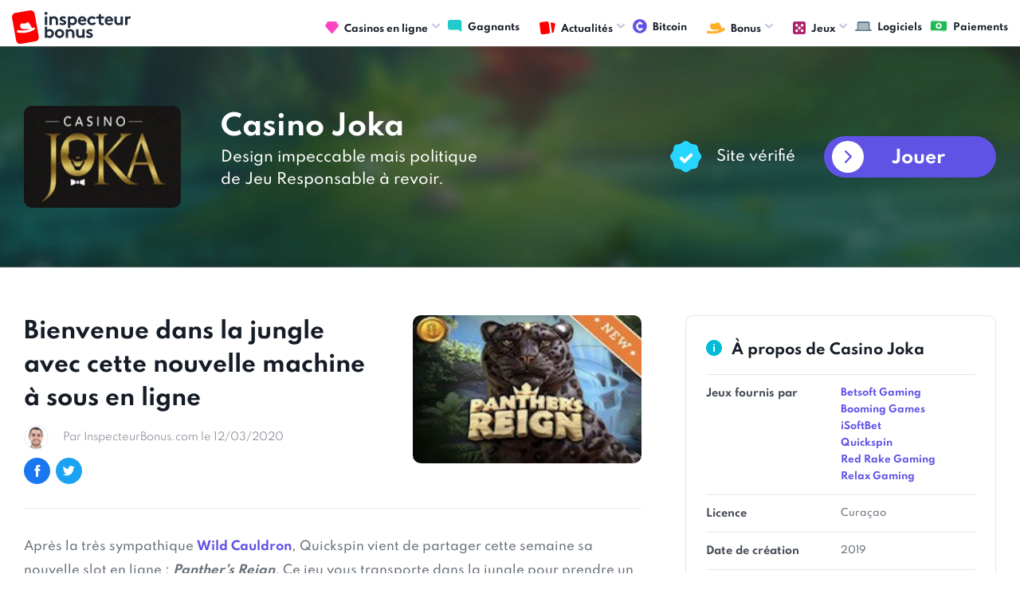

--- FILE ---
content_type: text/html; charset=UTF-8
request_url: https://www.inspecteurbonus.com/articles/1997-bienvenue-dans-jungle-avec-cette-nouvelle-machine-sous-ligne.html
body_size: 5576
content:
<!DOCTYPE html>
<html lang="fr">
<head>
	<meta charset="UTF-8">
<link rel="preload" href="/fonts/icomoon.ttf?ha6o8f" as="font"  type="font/woff2" crossorigin>
<link rel="preload" href="/fonts/Spartan400.woff2" as="font"  type="font/woff2" crossorigin>
	<meta name="viewport" content="width=device-width, initial-scale=1.0">
	<meta http-equiv="X-UA-Compatible" content="ie=edge">
	<link rel="stylesheet" href="https://www.inspecteurbonus.com/styles/style.css?r=1769089023.1215">
	<link rel="canonical" href="https://www.inspecteurbonus.com/articles/1997-bienvenue-dans-jungle-avec-cette-nouvelle-machine-sous-ligne.html"/>
	<link rel="alternate" type="application/rss+xml" title="Feed RSS derniers articles casino en ligne" href="https://www.inspecteurbonus.com/sitemap-news.xml"/>
	<meta name="google-site-verification" content="j3pAR3r2GRzh_K0trZZiGrhiTaBPt0i4gxMrzHi7Vxk" />
	<meta name='dmca-site-verification' content='V2l0b08xelQ5ZzZ0ZGhIQWZvZ1pUSTZJY2RweHZjQjM3WlFPaFpuejBmVT01' />
	<title>Bienvenue dans la jungle avec cette nouvelle machine à sous en ligne | InspecteurBonus.com</title>
		<script src="/js/jquery.js?r=1769089023.1215"></script>
 	<script defer src="/js/common.js?r=1769089023.1215"></script>
 	<!-- Google tag (gtag.js) -->
	<script async src="https://www.googletagmanager.com/gtag/js?id=G-7D596700P3"></script>
	<script>
	  window.dataLayer = window.dataLayer || [];
	  function gtag(){dataLayer.push(arguments);}
	  gtag('js', new Date());
	
	  gtag('config', 'G-7D596700P3');
	</script>
</head>
<body>
	<div id="fb-root"></div>
	<div class="wrapper" id="wrapper">
	    <div class="wrapper-inner">
	      <header class="header" id="header">
	        <div class="header-holder">
	         <a href="https://www.inspecteurbonus.com/" title="comparateur bonus casino en ligne"><strong class="logo"><img loading="lazy" src="/images/logo.svg" width="149" height="43" alt="Inspecteur Bonus" /></strong></a>
	          <a href="https://www.inspecteurbonus.com" class="nav-opener"><span>Menu</span></a>
	          <div class="menu">
	            <ul id="nav" class="menu-accordion">
	              <li>
	              	<a href="https://www.inspecteurbonus.com/casinos/" title="classement casinos en ligne"><span class="img-icon"><img loading="lazy" src="/images/diamond.svg" width="17" height="16" alt="casino en ligne"></span>Casinos en ligne</a>
	              	<div class="drop-slide">
		              <ul class="sub-menu">
	                    <li><a href="https://www.inspecteurbonus.com/casinos/">Classement</a></li>
	                    <li><a href="https://www.inspecteurbonus.com/derniers-casinos/">Dernières revues</a></li>
	                  </ul>
	                </div>
	              </li>
	              <li><a href="https://www.inspecteurbonus.com/gagnants/"><span class="img-icon"><img loading="lazy" src="/images/forum.svg" width="18" height="15" alt="image gagnants"></span>Gagnants</a></li>
	              <li>
	              	<a href="#" title="articles"><span class="img-icon"><img loading="lazy" src="/images/cards.svg" width="20" height="18" alt="articles"></span>Actualités</a>
	              	<div class="drop-slide">
	                  <ul class="sub-menu">
	                    <li><a href="https://www.inspecteurbonus.com/promotion/">Promotions</a></li>
	                    <li><a href="https://www.inspecteurbonus.com/jackpots/">Jackpots</a></li>
	                    <li><a href="https://www.inspecteurbonus.com/streaming/">Streaming</a></li>
	                    <li><a href="https://www.inspecteurbonus.com/guides/">Guides</a></li>
	                    <li><a href="https://www.inspecteurbonus.com/revues/">Revues</a></li>
	                    <li><a href="https://www.inspecteurbonus.com/articles/">Divers</a></li>
	                  </ul>
	                </div>
	              </li>
	              <li><a href="https://www.inspecteurbonus.com/casinos/bitcoin.html"><span class="img-icon"><img loading="lazy" src="/images/crypto.svg" width="18" height="15" alt="image crypto"></span>Bitcoin</a></li>
	              <!-- <li><a href="#"><span class="img-icon"><img loading="lazy" src="/images/crypto.svg" width="18" height="18" alt="image description"></span>Crypto</a></li> -->
	              <li>
	                <a href="#"><span class="img-icon"><img loading="lazy" src="/images/hat.svg" width="23" height="14" alt="image description"></span>Bonus</a>
	                <div class="drop-slide">
	                  <ul class="sub-menu">
	                    <li><a href="https://www.inspecteurbonus.com/comparatif-type/bonus-sans-depot.html">Bonus sans dépôt</a></li>
	                    <li><a href="https://www.inspecteurbonus.com/comparatif-type/bonus-avec-depot.html">Bonus avec dépôt</a></li>
	                  </ul>
	                </div>
	              </li>
	              <li>
	                <a href="#"><span class="img-icon"><img loading="lazy" src="/images/games.svg" width="16" height="16" alt="image description"></span>Jeux</a>
	                <div class="drop-slide">
	                  <ul class="sub-menu">
	                    <li><a href="https://www.inspecteurbonus.com/comparatif-jeux/machines-a-sous.html">Machines à sous</a></li>
						<li><a href="https://www.inspecteurbonus.com/comparatif-jeux/video-poker.html">Video Poker</a></li>
						<li><a href="https://www.inspecteurbonus.com/comparatif-jeux/roulette.html">Roulette</a></li>
						<li><a href="https://www.inspecteurbonus.com/comparatif-jeux/blackjack.html">Blackjack</a></li>
						<li><a href="https://www.inspecteurbonus.com/comparatif-jeux/craps.html">Craps</a></li>
						<li><a href="https://www.inspecteurbonus.com/comparatif-jeux/baccara.html">Baccara</a></li>
	                  </ul>
	                </div>
	              </li>
	              <li><a href="https://www.inspecteurbonus.com/editeurs/" title="logiciels casino"><span class="img-icon"><img loading="lazy" src="/images/graph.svg" width="21" height="12" alt="logiciels casino"></span>Logiciels</a></li>
	              <li><a href="https://www.inspecteurbonus.com/paiement/" title="méthodes dépot / retrait casino"><span class="img-icon"><img loading="lazy" src="/images/money.svg" width="22" height="17" alt="methodes paiement casino"></span>Paiements</a></li>
	            </ul>
	          </div>
	        </div>
	      </header>
	      <main id="main">
			<div class="intro-section intro-sm" style="background-image: url(https://www.inspecteurbonus.com/images/img-0027.jpg);">
  <div class="container">
    <div class="content-block">
      <div class="text-area">
        <div class="img-box">
          <img src="https://www.inspecteurbonus.com/img/img_casino/logo-casinojoka-logo-1564053798.png" width="197" height="128" alt="Casino Joka revue logo" class="img-listing">
        </div>
        <div class="text-box">
          <h1 class="title">Casino Joka</h1>
          <p>Design impeccable mais politique de Jeu Responsable à revoir.</p>
        </div>
      </div>
      <div class="wrap-block">
        <span class="label"><span class="img-icon"><img src="https://www.inspecteurbonus.com/images/check.svg" alt="image description"></span>Site vérifié</span>        <a href="https://www.inspecteurbonus.com/go/c/312/" target="_blank" rel="nofollow" class="btn btn-icon">Jouer</a>
      </div>
    </div>
  </div>
</div>
<div class="article-content-section">
  <div class="container">
    <div class="two-columns">
      <div class="col-lg">
        <div class="about-article-section">
          <div class="post-block review-post-block">
            <div class="content-block">
              <h1 class="block-title">
                <a href="https://www.inspecteurbonus.com/articles/1997-bienvenue-dans-jungle-avec-cette-nouvelle-machine-sous-ligne.html">Bienvenue dans la jungle avec cette nouvelle machine à sous en ligne</a>
              </h1>
              <ul class="options-list">
                <li>
                  <div class="img-holder">
                    <img src="https://www.inspecteurbonus.com/images/people-img-01.jpg" alt="InspecteurBonus">
                  </div>
                  <a href="#" class="date">
                    <time datetime="2020-03-12">Par InspecteurBonus.com le 12/03/2020</time>
                  </a>
                </li>
                <li class="mobile-hidden">
                  <div class="socials-holder">
                    <a href="#">
                      <span class="icon-facebook"></span>
                    </a>
                    <a href="#">
                      <span class="icon-twitter"></span>
                    </a>
                  </div>
                </li>
              </ul>
            </div>
            <a href="https://www.inspecteurbonus.com/articles/1997-bienvenue-dans-jungle-avec-cette-nouvelle-machine-sous-ligne.html" class="img-block"><img src="https://www.inspecteurbonus.com/img/promotions/logo-panther's-reign-slot-1584009438.png" alt="Bienvenue dans la jungle avec cette nouvelle machine à sous en ligne"></a>
          </div>
          <div class="txt-holder">
            <p>Apr&egrave;s la tr&egrave;s sympathique <a target="_self" href="https://www.inspecteurbonus.com/promotions/1978-wild-cauldron-slot-profitez-dun-maximum-262144-lignes-gagnantes.html">Wild Cauldron</a>, Quickspin vient de partager cette semaine sa nouvelle slot en ligne : <strong><em>Panther&rsquo;s Reign</em></strong>. Ce jeu vous transporte dans la jungle pour prendre un bol d&rsquo;air frais et faire la rencontre d&rsquo;animaux comme les singes, les perroquets et bien entendu la puissante panth&egrave;re. Ce jeu de casino propose des symboles wilds, des free spins, des re-spins et un jeu bonus &agrave; base de wilds.</p><h2>Wild, free spins, re-spins et jeu bonus</h2><p>Panther&rsquo;s Reign est une slot &agrave; 5 rouleaux, 4 rang&eacute;es et 50 lignes de paiement. Les graphismes sont de qualit&eacute;, ce qui reste une constante chez Quickspin et la fluidit&eacute; des animations est impeccable. Le d&eacute;cor est &agrave; la fois calme et sauvage puisque vous vous retrouvez dans la for&ecirc;t amazonienne, mais devant une imposante cascade, un endroit o&ugrave; personne ne vous entendra lancer vos spins.</p><p>Les <strong>symboles wilds</strong> peuvent appara&icirc;tre n&rsquo;importe o&ugrave; et &agrave; n&rsquo;importe quel moment et vous permettent de trouver facilement des lignes de paiements. Leur r&ocirc;le est toujours le m&ecirc;me : celui de joker, il peuvent donc remplacer n&rsquo;importe quel autre symbole - except&eacute; le scatter - pour former une combinaison gagnante.</p><p>Trois symboles scatters ou plus d&eacute;clenchent le <strong>mode free spins</strong>. Cinq tours gratuits sont octroy&eacute;s, sachant que chaque scatter suppl&eacute;mentaire trouv&eacute; rajoute un tour gratuit. Au maximum, vous pouvez ainsi obtenir 22 free spins. C&rsquo;est pendant les free spins que vous pouvez profiter de <strong>re-spins</strong>. Un re-spin est un spin gratuit qui s&rsquo;enclenche apr&egrave;s un gain. Les symboles gagnants de la ligne restent en position pendant que le reste des cases se relancent. Tant qu&rsquo;au moins un nouveau symbole gagnant appara&icirc;t durant le respin, un autre respin est lanc&eacute;. Potentiellement, il est possible de remplir toutes les cases avec des symboles gagnants.</p><p>Pour rajouter un peu de piment &agrave; cette machine &agrave; sous Panther&rsquo;s Reign, le jeu propose un <strong>bonus appel&eacute; Wild Spray</strong>. Celui-ci permet de lancer un maximum de dix symboles sur les rouleaux, &agrave; n&rsquo;importe quelles positions. En r&egrave;gle g&eacute;n&eacute;rale, plus les wilds sont plac&eacute;s sur les premiers rouleaux, plus les gains sont importants.</p><p>Panther&rsquo;s Reign est une slot de qualit&eacute; disponible sur les casinos en ligne Quickspin, avec parfois des versions en argent fictif pour d&eacute;couvrir le jeu gratuitement avant de tenter les spins r&eacute;els.</p>          </div>
        </div>

        <div class="commentaries-section">
          <div class="heading-block">
            <div class="img-block"><img src="https://www.inspecteurbonus.com/images/message-full.svg" alt="image description"></div>
            <strong class="title">Commentaires</strong>
          </div>
          <div class="comments-wrap bg-gray">

                        <p><em>Soyez le premier à poster un commentaire !</em></p>
            
          </div>
        </div>

        <div class="post-comment-section">
          <div class="heading-block">
            <div class="img-block"><img src="https://www.inspecteurbonus.com/images/send.svg" width="20" height="18" alt="image description"></div>
            <strong class="title">Poster votre commentaire</strong>
          </div>
          <form method="post" class="testimonial-form">
            <input type="hidden" value="8" name="number_one">
            <input type="hidden" value="7" name="number_two">
            <input type="hidden" value="15" name="number_total">
            <input type="hidden" value="1997" name="id_parent">
            <div class="prompt-holder desktop-hidden">
                                        </div>
            <div class="form-row">
              <div class="input-col">
                <input type="text" placeholder="Votre nom" name="name">
              </div>
              <div class="input-col">
                <input type="text" placeholder="Antispam : combien font 8 + 7 ?" name="anti_spam">
              </div>
            </div>
            <textarea placeholder="Votre commentaire" name="content"></textarea>
            <button type="submit" class="btn md btn-green" value="Envoyer" name="submit_review">Envoyer</button>
          </form>
        </div>

      </div>
      <div class="col-md">

        <!-- // if casino -->
                <div class="sidebar-info-table">
          <div class="heading-block">
            <div class="img-block"><img src="https://www.inspecteurbonus.com/images/info.svg" alt="image description"></div>
            <strong class="title">À propos de Casino Joka</strong>
          </div>
          <div class="info-row">
            <strong class="row-title">Jeux fournis par</strong>
            <ul class="description-list">
                              <li><a href="https://www.inspecteurbonus.com/comparatif-editeurs/betsoft.html">Betsoft Gaming</a></li>
                              <li><a href="https://www.inspecteurbonus.com/comparatif-editeurs/booming-games.html">Booming Games</a></li>
                              <li><a href="https://www.inspecteurbonus.com/comparatif-editeurs/isoftbet.html">iSoftBet</a></li>
                              <li><a href="https://www.inspecteurbonus.com/comparatif-editeurs/quickspin.html">Quickspin</a></li>
                              <li><a href="https://www.inspecteurbonus.com/comparatif-editeurs/red-rake-gaming.html">Red Rake Gaming</a></li>
                              <li><a href="https://www.inspecteurbonus.com/comparatif-editeurs/relax-gaming.html">Relax Gaming</a></li>
                          </ul>
          </div>
          <div class="info-row">
            <strong class="row-title">Licence</strong>
            <ul class="description-list">
              <li>Curaçao</li>
            </ul>
          </div>
          <div class="info-row">
            <strong class="row-title">Date de création</strong>
            <ul class="description-list">
              <li>2019</li>
            </ul>
          </div>
          <div class="info-row">
            <strong class="row-title">Délai constaté pour les retraits</strong>
            <ul class="description-list">
              <li>6 jours</li>
            </ul>
          </div>
          <a href="https://www.inspecteurbonus.com/casinos/casino-joka.html" class="btn btn-light">Voir la revue complète</a>
        </div>
        

      </div>
    </div>
  </div>
</div>
<div class="news-block">
  <div class="container">
    <div class="heading-block">
      <div class="img-block"><img src="https://www.inspecteurbonus.com/images/cards.svg" alt="image description"></div>
      <strong class="title">Actus & promotions</strong>
      <a href="https://www.inspecteurbonus.com/articles/" class="btn-all">Tout voir</a>
    </div>
    <div class="holder-area">
        <div class="post-block">
      <a href="https://www.inspecteurbonus.com/articles/3185-raptor-yggdrasil-ressort-les-griffes-avec-une-machine-sous-jurassique-nerveuse-genereuse.html" class="img-block"><img src="https://www.inspecteurbonus.com/img/promotions/bn-raptor-slot-1769072006.png" alt="Raptor 2 : Yggdrasil ressort les griffes avec une machine à sous jurassique nerveuse et généreuse"></a>
      <div class="content-block"><strong class="block-title">
          <a href="https://www.inspecteurbonus.com/articles/3185-raptor-yggdrasil-ressort-les-griffes-avec-une-machine-sous-jurassique-nerveuse-genereuse.html">Raptor 2 : Yggdrasil ressort les griffes avec une machine à sous jurassique nerveuse et généreuse</a></strong>
        <ul class="options-list">
          <li><a href="https://www.inspecteurbonus.com/articles/3185-raptor-yggdrasil-ressort-les-griffes-avec-une-machine-sous-jurassique-nerveuse-genereuse.html" class="messages"><span class="icon-message"></span>Réagir</a></li>
          <li><a href="https://www.inspecteurbonus.com/articles/3185-raptor-yggdrasil-ressort-les-griffes-avec-une-machine-sous-jurassique-nerveuse-genereuse.html" class="date"><time datetime="2026-01-22">Publié le 22/01/2026</time></a></li>
        </ul>
      </div>
    </div>
        <div class="post-block">
      <a href="https://www.inspecteurbonus.com/articles/3184-est--possible-gagner-aux-machines-sous.html" class="img-block"><img src="https://www.inspecteurbonus.com/img/promotions/bn-gagner aux machines à sous-1768930034.png" alt="Est-il possible de gagner aux machines à sous ?"></a>
      <div class="content-block"><strong class="block-title">
          <a href="https://www.inspecteurbonus.com/articles/3184-est--possible-gagner-aux-machines-sous.html">Est-il possible de gagner aux machines à sous ?</a></strong>
        <ul class="options-list">
          <li><a href="https://www.inspecteurbonus.com/articles/3184-est--possible-gagner-aux-machines-sous.html" class="messages"><span class="icon-message"></span>Réagir</a></li>
          <li><a href="https://www.inspecteurbonus.com/articles/3184-est--possible-gagner-aux-machines-sous.html" class="date"><time datetime="2026-01-20">Publié le 20/01/2026</time></a></li>
        </ul>
      </div>
    </div>
        <div class="post-block">
      <a href="https://www.inspecteurbonus.com/articles/3183-mighty-wild-gorilla-wazdan-plonge-les-joueurs-dans-une-jungle-spectacle-avec-jackpot-500.html" class="img-block"><img src="https://www.inspecteurbonus.com/img/promotions/bn-mighty-wild-gorilla-slot-1768576701.png" alt="Mighty Wild Gorilla : Wazdan plonge les joueurs dans une jungle-spectacle, avec un jackpot de x 2 500 !"></a>
      <div class="content-block"><strong class="block-title">
          <a href="https://www.inspecteurbonus.com/articles/3183-mighty-wild-gorilla-wazdan-plonge-les-joueurs-dans-une-jungle-spectacle-avec-jackpot-500.html">Mighty Wild Gorilla : Wazdan plonge les joueurs dans une jungle-spectacle, avec un jackpot de x 2 500 !</a></strong>
        <ul class="options-list">
          <li><a href="https://www.inspecteurbonus.com/articles/3183-mighty-wild-gorilla-wazdan-plonge-les-joueurs-dans-une-jungle-spectacle-avec-jackpot-500.html" class="messages"><span class="icon-message"></span>Réagir</a></li>
          <li><a href="https://www.inspecteurbonus.com/articles/3183-mighty-wild-gorilla-wazdan-plonge-les-joueurs-dans-une-jungle-spectacle-avec-jackpot-500.html" class="date"><time datetime="2026-01-16">Publié le 16/01/2026</time></a></li>
        </ul>
      </div>
    </div>
        <div class="post-block">
      <a href="https://www.inspecteurbonus.com/articles/3182-3-kingdoms-fortune-rival-powered-deploie-une-machine-sous-xtreme-power-pots-potentiel-000.html" class="img-block"><img src="https://www.inspecteurbonus.com/img/promotions/bn-3-kingdom-fortune-slot-1768235717.png" alt="3 Kingdoms of Fortune : Rival Powered déploie une machine à sous Xtreme Power Pots au potentiel de x 50 000 !"></a>
      <div class="content-block"><strong class="block-title">
          <a href="https://www.inspecteurbonus.com/articles/3182-3-kingdoms-fortune-rival-powered-deploie-une-machine-sous-xtreme-power-pots-potentiel-000.html">3 Kingdoms of Fortune : Rival Powered déploie une machine à sous Xtreme Power Pots au potentiel de x 50 000 !</a></strong>
        <ul class="options-list">
          <li><a href="https://www.inspecteurbonus.com/articles/3182-3-kingdoms-fortune-rival-powered-deploie-une-machine-sous-xtreme-power-pots-potentiel-000.html" class="messages"><span class="icon-message"></span>Réagir</a></li>
          <li><a href="https://www.inspecteurbonus.com/articles/3182-3-kingdoms-fortune-rival-powered-deploie-une-machine-sous-xtreme-power-pots-potentiel-000.html" class="date"><time datetime="2026-01-12">Publié le 12/01/2026</time></a></li>
        </ul>
      </div>
    </div>
        </div>
  </div>
</div>		  </main>
		  <footer class="footer" id="footer">
	        <div class="container">
	          <div class="footer-holder">
	            <strong class="logo"><a href="#"><img loading="lazy" src="/images/logo-footer.svg" width="181" height="52" alt="Inspecteur Bonus" /></a></strong>
	            <ul class="footer-nav">
	                <li><a href="https://www.inspecteurbonus.com/about/a-propos.html">A propos</a></li>
					<li><a href="https://www.inspecteurbonus.com/about/nous-contacter.html">Contact</a></li>
					<li><a href="https://www.inspecteurbonus.com/about/mentions-legales.html">Conditions générales</a></li>
	            </ul>
	            <div class="lang-drop-holder">
	              <ul id="lang" class="lang-list">
	                <li>
	                  <a href="#"><span class="img-icon"><!-- <img loading="lazy" src="/images/ca-1.png" alt="image description"> --></span> Français <span class="icon-arrow-small-d"></span></a>
	                  <ul class="drop-lang">
	                    <li>
	                      <a href="https://www.inspecteurbonus.com">
	                        <!-- <span class="img-icon">
	                          <img loading="lazy" src="https://www.inspecteurbonus.com/images/ca-1.png" alt="image description">
	                        </span> -->
	                        Français</a>
	                    </li>
	                  </ul>
	                </li>
	              </ul>
	            </div>
	            <div class="limitation-holder">
	              <div class="plus-holder">
	                <img loading="lazy" src="/images/plus18.svg" alt="image description">
	              </div>
	              <div class="txt-holder">
	                <p>Les jeux d’argent <br> et de hasard sont <br> interdits aux mineurs</p>
	              </div>
	            </div>
	          </div>
	          <div class="copyright-holder">
	            <p> &copy; <a href="https://www.inspecteurbonus.com">Inspecteurbonus.com</a> Des restrictions concernant les jeux de hasard peuvent s'appliquer dans votre pays de résidence ou à la seule discrétion de chaque opérateur. Le respect de ces restrictions et de la loi applicable relève de votre responsabilité. Veuillez vous assurer que vous êtes légalement autorisé à participer aux offres présentes sur InspecteurBonus.com</p>
	            <p><a href="https://www.dmca.com/Protection/Status.aspx?ID=d04d3d26-1101-49ef-a176-49a5b82636fe&refurl=https://www.inspecteurbonus.com/" rel="noreferrer" target="_blank" title="DMCA.com Protection Status" class="dmca-badge"> <img src ="https://images.dmca.com/Badges/dmca_copyright_protected150a.png?ID=d04d3d26-1101-49ef-a176-49a5b82636fe"  alt="DMCA.com Protection Status" /></a></p>
	          </div>
	        </div>
	      </footer>
    </div>
  </div>
</body>
</html>
			

--- FILE ---
content_type: text/css
request_url: https://www.inspecteurbonus.com/styles/style.css?r=1769089023.1215
body_size: 21339
content:
@charset "UTF-8";

.flex-row {
  display: -webkit-box;
  display: -webkit-flex;
  display: -ms-flexbox;
  display: flex;
  -webkit-flex-wrap: wrap;
  -ms-flex-wrap: wrap;
  flex-wrap: wrap;
}

@font-face {
  font-family: "icomoon";
  src: url("../fonts/icomoon.eot?ha6o8f");
  src: url("../fonts/icomoon.eot?ha6o8f#iefix") format("embedded-opentype"), url("../fonts/icomoon.ttf?ha6o8f") format("truetype"), url("../fonts/icomoon.woff?ha6o8f") format("woff"), url("../fonts/icomoon.svg?ha6o8f#icomoon") format("svg");
  font-weight: normal;
  font-style: normal;
  font-display: block;
}

@font-face {
  font-family: 'Spartan';
  font-style: normal;
  font-weight: 300;
  font-display: swap;
  src: url(/fonts/Spartan400.woff2) format('woff2');
  unicode-range: U+0000-00FF, U+0131, U+0152-0153, U+02BB-02BC, U+02C6, U+02DA, U+02DC, U+2000-206F, U+2074, U+20AC, U+2122, U+2191, U+2193, U+2212, U+2215, U+FEFF, U+FFFD;
}

/* latin */
@font-face {
  font-family: 'Spartan';
  font-style: normal;
  font-weight: 400;
  font-display: swap;
  src: url(/fonts/Spartan400.woff2) format('woff2');
  unicode-range: U+0000-00FF, U+0131, U+0152-0153, U+02BB-02BC, U+02C6, U+02DA, U+02DC, U+2000-206F, U+2074, U+20AC, U+2122, U+2191, U+2193, U+2212, U+2215, U+FEFF, U+FFFD;
}

@font-face {
  font-family: 'Spartan';
  font-style: normal;
  font-weight: 500;
  font-display: swap;
  src: url(/fonts/Spartan400.woff2) format('woff2');
  unicode-range: U+0000-00FF, U+0131, U+0152-0153, U+02BB-02BC, U+02C6, U+02DA, U+02DC, U+2000-206F, U+2074, U+20AC, U+2122, U+2191, U+2193, U+2212, U+2215, U+FEFF, U+FFFD;
}

@font-face {
  font-family: 'Spartan';
  font-style: normal;
  font-weight: 600;
  font-display: swap;
  src: url(/fonts/Spartan400.woff2) format('woff2');
  unicode-range: U+0000-00FF, U+0131, U+0152-0153, U+02BB-02BC, U+02C6, U+02DA, U+02DC, U+2000-206F, U+2074, U+20AC, U+2122, U+2191, U+2193, U+2212, U+2215, U+FEFF, U+FFFD;
}

@font-face {
  font-family: 'Spartan';
  font-style: normal;
  font-weight: 700;
  font-display: swap;
  src: url(/fonts/Spartan400.woff2) format('woff2');
  unicode-range: U+0000-00FF, U+0131, U+0152-0153, U+02BB-02BC, U+02C6, U+02DA, U+02DC, U+2000-206F, U+2074, U+20AC, U+2122, U+2191, U+2193, U+2212, U+2215, U+FEFF, U+FFFD;
}

@font-face {
  font-family: 'Spartan';
  font-style: normal;
  font-weight: 800;
  font-display: swap;
  src: url(/fonts/Spartan400.woff2) format('woff2');
  unicode-range: U+0000-00FF, U+0131, U+0152-0153, U+02BB-02BC, U+02C6, U+02DA, U+02DC, U+2000-206F, U+2074, U+20AC, U+2122, U+2191, U+2193, U+2212, U+2215, U+FEFF, U+FFFD;
}


@font-face {
  font-family: 'Spartan';
  font-style: normal;
  font-weight: 400;
  font-display: swap;
  src: url(/fonts/Spartan400.woff2) format('woff2');
  unicode-range: U+0000-00FF, U+0131, U+0152-0153, U+02BB-02BC, U+02C6, U+02DA, U+02DC, U+2000-206F, U+2074, U+20AC, U+2122, U+2191, U+2193, U+2212, U+2215, U+FEFF, U+FFFD;
}


[class^="icon-"],
[class*=" icon-"],
#nav .has-drop-down-a:before,
.btn.btn-icon::before,
.testimonials-item:after,
.review-section .tabset>li>a.has-drop-down-a:after,
.tabel-info .yes:before,
.tabel-info .no:before,
.filter-bar .filter-opener:before,
.filter-bar .fake-select::before,
.publishers-list a:before {
  font-family: "icomoon" !important;
  speak: none;
  font-style: normal;
  font-weight: normal;
  font-variant: normal;
  text-transform: none;
  line-height: 1;
  -webkit-font-smoothing: antialiased;
  -moz-osx-font-smoothing: grayscale;
}

.intro-section h1 {
  color:#fff;
}

.bonus-listing {
  color:#feb02b;
  font-size: 14px;
  font-weight: bold;
}

.revue-link {
  font-size: 12px;
  font-weight: 500;
  color:#68707a;
}

.revue-link:hover, .revue-summary:hover {
  text-decoration: none;
}

.revue-summary {
  font-weight: 500;
  color:#68707a;
}

.icon-filter:before {
  content: "";
}

.icon-arrow-small-d:before {
  content: "";
}

.icon-info:before {
  content: "";
}

.icon-user:before {
  content: "";
}

.icon-arrow:before {
  content: "";
}

.icon-arrow-d:before {
  content: "";
}

.icon-facebook:before {
  content: "";
}

.icon-arrow-play:before {
  content: "";
}

.icon-star:before {
  content: "";
}

.icon-twitter:before {
  content: "";
}

.icon-del:before {
  content: "";
}

.icon-check-circle:before {
  content: "";
}

.icon-forum:before {
  content: "";
}

.icon-message:before {
  content: "";
}

.img-listing {
    border-radius: 10px;
  }

.slick-slider {
  position: relative;
  display: block;
  -webkit-box-sizing: border-box;
  box-sizing: border-box;
  -webkit-touch-callout: none;
  -webkit-user-select: none;
  -moz-user-select: none;
  -ms-user-select: none;
  user-select: none;
  -ms-touch-action: pan-y;
  touch-action: pan-y;
  -webkit-tap-highlight-color: transparent;
}

.slick-list {
  position: relative;
  overflow: hidden;
  display: block;
  margin: 0;
  padding: 0;
}

.slick-list:focus {
  outline: none;
}

.slick-list.dragging {
  cursor: pointer;
  cursor: hand;
}

.slick-slider .slick-track,
.slick-slider .slick-list {
  -webkit-transform: translate3d(0, 0, 0);
  -ms-transform: translate3d(0, 0, 0);
  transform: translate3d(0, 0, 0);
}

.slick-track {
  position: relative;
  left: 0;
  top: 0;
  display: block;
  margin-left: auto;
  margin-right: auto;
}

.slick-track:before,
.slick-track:after {
  content: "";
  display: table;
}

.slick-track:after {
  clear: both;
}

.slick-loading .slick-track {
  visibility: hidden;
}

.slick-slide {
  float: left;
  height: 100%;
  min-height: 1px;
  display: none;
}

[dir="rtl"] .slick-slide {
  float: right;
}

.slick-slide img {
  display: block;
}

.slick-slide.slick-loading img {
  display: none;
}

.slick-slide.dragging img {
  pointer-events: none;
}

.slick-initialized .slick-slide {
  display: block;
}

.slick-loading .slick-slide {
  visibility: hidden;
}

.slick-vertical .slick-slide {
  display: block;
  height: auto;
  border: 1px solid transparent;
}

.slick-arrow.slick-hidden {
  display: none;
}

body.compensate-for-scrollbar {
  overflow: hidden;
}

.fancybox-active {
  height: auto;
}

.fancybox-is-hidden {
  left: -9999px;
  margin: 0;
  position: absolute !important;
  top: -9999px;
  visibility: hidden;
}

.fancybox-container {
  -webkit-backface-visibility: hidden;
  height: 100%;
  left: 0;
  outline: none;
  position: fixed;
  -webkit-tap-highlight-color: transparent;
  top: 0;
  -ms-touch-action: manipulation;
  touch-action: manipulation;
  -webkit-transform: translateZ(0);
  transform: translateZ(0);
  width: 100%;
  z-index: 99992;
}

.fancybox-container * {
  -webkit-box-sizing: border-box;
  box-sizing: border-box;
}

.fancybox-outer,
.fancybox-inner,
.fancybox-bg,
.fancybox-stage {
  bottom: 0;
  left: 0;
  position: absolute;
  right: 0;
  top: 0;
}

.fancybox-outer {
  -webkit-overflow-scrolling: touch;
  overflow-y: auto;
}

.fancybox-bg {
  background: #1e1e1e;
  opacity: 0;
  -webkit-transition-duration: inherit;
  -o-transition-duration: inherit;
  transition-duration: inherit;
  -webkit-transition-property: opacity;
  -o-transition-property: opacity;
  transition-property: opacity;
  -webkit-transition-timing-function: cubic-bezier(0.47, 0, 0.74, 0.71);
  -o-transition-timing-function: cubic-bezier(0.47, 0, 0.74, 0.71);
  transition-timing-function: cubic-bezier(0.47, 0, 0.74, 0.71);
}

.fancybox-is-open .fancybox-bg {
  opacity: .9;
  -webkit-transition-timing-function: cubic-bezier(0.22, 0.61, 0.36, 1);
  -o-transition-timing-function: cubic-bezier(0.22, 0.61, 0.36, 1);
  transition-timing-function: cubic-bezier(0.22, 0.61, 0.36, 1);
}

.fancybox-infobar,
.fancybox-toolbar,
.fancybox-caption,
.fancybox-navigation .fancybox-button {
  direction: ltr;
  opacity: 0;
  position: absolute;
  -webkit-transition: opacity .25s ease, visibility 0s ease .25s;
  -o-transition: opacity .25s ease, visibility 0s ease .25s;
  transition: opacity .25s ease, visibility 0s ease .25s;
  visibility: hidden;
  z-index: 99997;
}

.fancybox-show-infobar .fancybox-infobar,
.fancybox-show-toolbar .fancybox-toolbar,
.fancybox-show-caption .fancybox-caption,
.fancybox-show-nav .fancybox-navigation .fancybox-button {
  opacity: 1;
  -webkit-transition: opacity .25s ease 0s, visibility 0s ease 0s;
  -o-transition: opacity .25s ease 0s, visibility 0s ease 0s;
  transition: opacity .25s ease 0s, visibility 0s ease 0s;
  visibility: visible;
}

.fancybox-infobar {
  color: #ccc;
  font-size: 13px;
  -webkit-font-smoothing: subpixel-antialiased;
  height: 44px;
  left: 0;
  line-height: 44px;
  min-width: 44px;
  mix-blend-mode: difference;
  padding: 0 10px;
  pointer-events: none;
  top: 0;
  -webkit-touch-callout: none;
  -webkit-user-select: none;
  -moz-user-select: none;
  -ms-user-select: none;
  user-select: none;
}

.fancybox-toolbar {
  right: 0;
  top: 0;
}

.fancybox-stage {
  direction: ltr;
  overflow: visible;
  -webkit-transform: translateZ(0);
  transform: translateZ(0);
  z-index: 99994;
}

.fancybox-is-open .fancybox-stage {
  overflow: hidden;
}

.fancybox-slide {
  -webkit-backface-visibility: hidden;
  display: none;
  height: 100%;
  left: 0;
  outline: none;
  overflow: auto;
  -webkit-overflow-scrolling: touch;
  padding: 44px;
  position: absolute;
  text-align: center;
  top: 0;
  -webkit-transition-property: opacity, -webkit-transform;
  transition-property: opacity, -webkit-transform;
  -o-transition-property: transform, opacity;
  transition-property: transform, opacity;
  transition-property: transform, opacity, -webkit-transform;
  white-space: normal;
  width: 100%;
  z-index: 99994;
}

.fancybox-slide::before {
  content: '';
  display: inline-block;
  font-size: 0;
  height: 100%;
  vertical-align: middle;
  width: 0;
}

.fancybox-is-sliding .fancybox-slide,
.fancybox-slide--previous,
.fancybox-slide--current,
.fancybox-slide--next {
  display: block;
}

.fancybox-slide--image {
  overflow: hidden;
  padding: 44px 0;
}

.fancybox-slide--image::before {
  display: none;
}

.fancybox-slide--html {
  padding: 6px;
}

.fancybox-content {
  background: #fff;
  display: inline-block;
  margin: 0;
  max-width: 100%;
  overflow: auto;
  -webkit-overflow-scrolling: touch;
  padding: 44px;
  position: relative;
  text-align: left;
  vertical-align: middle;
}

.fancybox-slide--image .fancybox-content {
  -webkit-animation-timing-function: cubic-bezier(0.5, 0, 0.14, 1);
  animation-timing-function: cubic-bezier(0.5, 0, 0.14, 1);
  -webkit-backface-visibility: hidden;
  background: transparent;
  background-repeat: no-repeat;
  background-size: 100% 100%;
  left: 0;
  max-width: none;
  overflow: visible;
  padding: 0;
  position: absolute;
  top: 0;
  -ms-transform-origin: top left;
  -webkit-transform-origin: top left;
  transform-origin: top left;
  -webkit-transition-property: opacity, -webkit-transform;
  transition-property: opacity, -webkit-transform;
  -o-transition-property: transform, opacity;
  transition-property: transform, opacity;
  transition-property: transform, opacity, -webkit-transform;
  -webkit-user-select: none;
  -moz-user-select: none;
  -ms-user-select: none;
  user-select: none;
  z-index: 99995;
}

.fancybox-can-zoomOut .fancybox-content {
  cursor: -webkit-zoom-out;
  cursor: zoom-out;
}

.fancybox-can-zoomIn .fancybox-content {
  cursor: -webkit-zoom-in;
  cursor: zoom-in;
}

.fancybox-can-swipe .fancybox-content,
.fancybox-can-pan .fancybox-content {
  cursor: -webkit-grab;
  cursor: grab;
}

.fancybox-is-grabbing .fancybox-content {
  cursor: -webkit-grabbing;
  cursor: grabbing;
}

.fancybox-container [data-selectable='true'] {
  cursor: text;
}

.fancybox-image,
.fancybox-spaceball {
  background: transparent;
  border: 0;
  height: 100%;
  left: 0;
  margin: 0;
  max-height: none;
  max-width: none;
  padding: 0;
  position: absolute;
  top: 0;
  -webkit-user-select: none;
  -moz-user-select: none;
  -ms-user-select: none;
  user-select: none;
  width: 100%;
}

.fancybox-spaceball {
  z-index: 1;
}

.fancybox-slide--video .fancybox-content,
.fancybox-slide--map .fancybox-content,
.fancybox-slide--pdf .fancybox-content,
.fancybox-slide--iframe .fancybox-content {
  height: 100%;
  overflow: visible;
  padding: 0;
  width: 100%;
}

.fancybox-slide--video .fancybox-content {
  background: #000;
}

.fancybox-slide--map .fancybox-content {
  background: #e5e3df;
}

.fancybox-slide--iframe .fancybox-content {
  background: #fff;
}

.fancybox-video,
.fancybox-iframe {
  background: transparent;
  border: 0;
  display: block;
  height: 100%;
  margin: 0;
  overflow: hidden;
  padding: 0;
  width: 100%;
}

.fancybox-iframe {
  left: 0;
  position: absolute;
  top: 0;
}

.fancybox-error {
  background: #fff;
  cursor: default;
  max-width: 400px;
  padding: 40px;
  width: 100%;
}

.fancybox-error p {
  color: #444;
  font-size: 16px;
  line-height: 20px;
  margin: 0;
  padding: 0;
}

.fancybox-button {
  background: rgba(30, 30, 30, 0.6);
  border: 0;
  border-radius: 0;
  -webkit-box-shadow: none;
  box-shadow: none;
  cursor: pointer;
  display: inline-block;
  height: 44px;
  margin: 0;
  padding: 10px;
  position: relative;
  -webkit-transition: color .2s;
  -o-transition: color .2s;
  transition: color .2s;
  vertical-align: top;
  visibility: inherit;
  width: 44px;
}

.fancybox-button,
.fancybox-button:visited,
.fancybox-button:link {
  color: #ccc;
}

.fancybox-button:hover {
  color: #fff;
}

.fancybox-button:focus {
  outline: none;
}

.fancybox-button.fancybox-focus {
  outline: 1px dotted;
}

.fancybox-button[disabled],
.fancybox-button[disabled]:hover {
  color: #888;
  cursor: default;
  outline: none;
}

.fancybox-button div {
  height: 100%;
}

.fancybox-button svg {
  display: block;
  height: 100%;
  overflow: visible;
  position: relative;
  width: 100%;
}

.fancybox-button svg path {
  fill: currentColor;
  stroke-width: 0;
}

.fancybox-button--play svg:nth-child(2),
.fancybox-button--fsenter svg:nth-child(2) {
  display: none;
}

.fancybox-button--pause svg:nth-child(1),
.fancybox-button--fsexit svg:nth-child(1) {
  display: none;
}

.fancybox-progress {
  background: #ff5268;
  height: 2px;
  left: 0;
  position: absolute;
  right: 0;
  top: 0;
  -ms-transform: scaleX(0);
  -webkit-transform: scaleX(0);
  transform: scaleX(0);
  -ms-transform-origin: 0;
  -webkit-transform-origin: 0;
  transform-origin: 0;
  -webkit-transition-property: -webkit-transform;
  transition-property: -webkit-transform;
  -o-transition-property: transform;
  transition-property: transform;
  transition-property: transform, -webkit-transform;
  -webkit-transition-timing-function: linear;
  -o-transition-timing-function: linear;
  transition-timing-function: linear;
  z-index: 99998;
}

.fancybox-close-small {
  background: transparent;
  border: 0;
  border-radius: 0;
  color: #ccc;
  cursor: pointer;
  opacity: .8;
  padding: 8px;
  position: absolute;
  right: -12px;
  top: -44px;
  z-index: 401;
}

.fancybox-close-small:hover {
  color: #fff;
  opacity: 1;
}

.fancybox-slide--html .fancybox-close-small {
  color: currentColor;
  padding: 10px;
  right: 0;
  top: 0;
}

.fancybox-slide--image.fancybox-is-scaling .fancybox-content {
  overflow: hidden;
}

.fancybox-is-scaling .fancybox-close-small,
.fancybox-is-zoomable.fancybox-can-pan .fancybox-close-small {
  display: none;
}

.fancybox-navigation .fancybox-button {
  background-clip: content-box;
  height: 100px;
  opacity: 0;
  position: absolute;
  top: -webkit-calc(50% - 50px);
  top: calc(50% - 50px);
  width: 70px;
}

.fancybox-navigation .fancybox-button div {
  padding: 7px;
}

.fancybox-navigation .fancybox-button--arrow_left {
  left: 0;
  left: env(safe-area-inset-left);
  padding: 31px 26px 31px 6px;
}

.fancybox-navigation .fancybox-button--arrow_right {
  padding: 31px 6px 31px 26px;
  right: 0;
  right: env(safe-area-inset-right);
}

.fancybox-caption {
  background: -webkit-gradient(linear, left bottom, left top, from(rgba(0, 0, 0, 0.85)), color-stop(50%, rgba(0, 0, 0, 0.3)), color-stop(65%, rgba(0, 0, 0, 0.15)), color-stop(75.5%, rgba(0, 0, 0, 0.075)), color-stop(82.85%, rgba(0, 0, 0, 0.037)), color-stop(88%, rgba(0, 0, 0, 0.019)), to(rgba(0, 0, 0, 0)));
  background: -o-linear-gradient(bottom, rgba(0, 0, 0, 0.85) 0%, rgba(0, 0, 0, 0.3) 50%, rgba(0, 0, 0, 0.15) 65%, rgba(0, 0, 0, 0.075) 75.5%, rgba(0, 0, 0, 0.037) 82.85%, rgba(0, 0, 0, 0.019) 88%, rgba(0, 0, 0, 0) 100%);
  background: linear-gradient(to top, rgba(0, 0, 0, 0.85) 0%, rgba(0, 0, 0, 0.3) 50%, rgba(0, 0, 0, 0.15) 65%, rgba(0, 0, 0, 0.075) 75.5%, rgba(0, 0, 0, 0.037) 82.85%, rgba(0, 0, 0, 0.019) 88%, rgba(0, 0, 0, 0) 100%);
  bottom: 0;
  color: #eee;
  font-size: 14px;
  font-weight: 400;
  left: 0;
  line-height: 1.5;
  padding: 75px 44px 25px 44px;
  pointer-events: none;
  right: 0;
  text-align: center;
  z-index: 99996;
}

.fancybox-caption--separate {
  margin-top: -50px;
}

.fancybox-caption__body {
  max-height: 50vh;
  overflow: auto;
  pointer-events: all;
}

.fancybox-caption a,
.fancybox-caption a:link,
.fancybox-caption a:visited {
  color: #ccc;
  text-decoration: none;
}

.fancybox-caption a:hover {
  color: #fff;
  text-decoration: underline;
}

.fancybox-loading {
  -webkit-animation: fancybox-rotate 1s linear infinite;
  animation: fancybox-rotate 1s linear infinite;
  background: transparent;
  border: 4px solid #888;
  border-bottom-color: #fff;
  border-radius: 50%;
  height: 50px;
  left: 50%;
  margin: -25px 0 0 -25px;
  opacity: .7;
  padding: 0;
  position: absolute;
  top: 50%;
  width: 50px;
  z-index: 99999;
}

@-webkit-keyframes fancybox-rotate {
  100% {
    -webkit-transform: rotate(360deg);
    transform: rotate(360deg);
  }
}

@keyframes fancybox-rotate {
  100% {
    -webkit-transform: rotate(360deg);
    transform: rotate(360deg);
  }
}

.fancybox-animated {
  -webkit-transition-timing-function: cubic-bezier(0, 0, 0.25, 1);
  -o-transition-timing-function: cubic-bezier(0, 0, 0.25, 1);
  transition-timing-function: cubic-bezier(0, 0, 0.25, 1);
}

.fancybox-fx-slide.fancybox-slide--previous {
  opacity: 0;
  -webkit-transform: translate3d(-100%, 0, 0);
  transform: translate3d(-100%, 0, 0);
}

.fancybox-fx-slide.fancybox-slide--next {
  opacity: 0;
  -webkit-transform: translate3d(100%, 0, 0);
  transform: translate3d(100%, 0, 0);
}

.fancybox-fx-slide.fancybox-slide--current {
  opacity: 1;
  -webkit-transform: translate3d(0, 0, 0);
  transform: translate3d(0, 0, 0);
}

.fancybox-fx-fade.fancybox-slide--previous,
.fancybox-fx-fade.fancybox-slide--next {
  opacity: 0;
  -webkit-transition-timing-function: cubic-bezier(0.19, 1, 0.22, 1);
  -o-transition-timing-function: cubic-bezier(0.19, 1, 0.22, 1);
  transition-timing-function: cubic-bezier(0.19, 1, 0.22, 1);
}

.fancybox-fx-fade.fancybox-slide--current {
  opacity: 1;
}

.fancybox-fx-zoom-in-out.fancybox-slide--previous {
  opacity: 0;
  -webkit-transform: scale3d(1.5, 1.5, 1.5);
  transform: scale3d(1.5, 1.5, 1.5);
}

.fancybox-fx-zoom-in-out.fancybox-slide--next {
  opacity: 0;
  -webkit-transform: scale3d(0.5, 0.5, 0.5);
  transform: scale3d(0.5, 0.5, 0.5);
}

.fancybox-fx-zoom-in-out.fancybox-slide--current {
  opacity: 1;
  -webkit-transform: scale3d(1, 1, 1);
  transform: scale3d(1, 1, 1);
}

.fancybox-fx-rotate.fancybox-slide--previous {
  opacity: 0;
  -ms-transform: rotate(-360deg);
  -webkit-transform: rotate(-360deg);
  transform: rotate(-360deg);
}

.fancybox-fx-rotate.fancybox-slide--next {
  opacity: 0;
  -ms-transform: rotate(360deg);
  -webkit-transform: rotate(360deg);
  transform: rotate(360deg);
}

.fancybox-fx-rotate.fancybox-slide--current {
  opacity: 1;
  -ms-transform: rotate(0deg);
  -webkit-transform: rotate(0deg);
  transform: rotate(0deg);
}

.fancybox-fx-circular.fancybox-slide--previous {
  opacity: 0;
  -webkit-transform: scale3d(0, 0, 0) translate3d(-100%, 0, 0);
  transform: scale3d(0, 0, 0) translate3d(-100%, 0, 0);
}

.fancybox-fx-circular.fancybox-slide--next {
  opacity: 0;
  -webkit-transform: scale3d(0, 0, 0) translate3d(100%, 0, 0);
  transform: scale3d(0, 0, 0) translate3d(100%, 0, 0);
}

.fancybox-fx-circular.fancybox-slide--current {
  opacity: 1;
  -webkit-transform: scale3d(1, 1, 1) translate3d(0, 0, 0);
  transform: scale3d(1, 1, 1) translate3d(0, 0, 0);
}

.fancybox-fx-tube.fancybox-slide--previous {
  -webkit-transform: translate3d(-100%, 0, 0) scale(0.1) skew(-10deg);
  transform: translate3d(-100%, 0, 0) scale(0.1) skew(-10deg);
}

.fancybox-fx-tube.fancybox-slide--next {
  -webkit-transform: translate3d(100%, 0, 0) scale(0.1) skew(10deg);
  transform: translate3d(100%, 0, 0) scale(0.1) skew(10deg);
}

.fancybox-fx-tube.fancybox-slide--current {
  -webkit-transform: translate3d(0, 0, 0) scale(1);
  transform: translate3d(0, 0, 0) scale(1);
}

.fancybox-share {
  background: #f4f4f4;
  border-radius: 3px;
  max-width: 90%;
  padding: 30px;
  text-align: center;
}

.fancybox-share h1 {
  color: #222;
  font-size: 35px;
  font-weight: 700;
  margin: 0 0 20px 0;
}

.fancybox-share p {
  margin: 0;
  padding: 0;
}

.fancybox-share__button {
  border: 0;
  border-radius: 3px;
  display: inline-block;
  font-size: 14px;
  font-weight: 700;
  line-height: 40px;
  margin: 0 5px 10px 5px;
  min-width: 130px;
  padding: 0 15px;
  text-decoration: none;
  -webkit-transition: all .2s;
  -o-transition: all .2s;
  transition: all .2s;
  -webkit-user-select: none;
  -moz-user-select: none;
  -ms-user-select: none;
  user-select: none;
  white-space: nowrap;
}

.fancybox-share__button:visited,
.fancybox-share__button:link {
  color: #fff;
}

.fancybox-share__button:hover {
  text-decoration: none;
}

.fancybox-share__button--fb {
  background: #3b5998;
}

.fancybox-share__button--fb:hover {
  background: #344e86;
}

.fancybox-share__button--pt {
  background: #bd081d;
}

.fancybox-share__button--pt:hover {
  background: #aa0719;
}

.fancybox-share__button--tw {
  background: #1da1f2;
}

.fancybox-share__button--tw:hover {
  background: #0d95e8;
}

.fancybox-share__button svg {
  height: 25px;
  margin-right: 7px;
  position: relative;
  top: -1px;
  vertical-align: middle;
  width: 25px;
}

.fancybox-share__button svg path {
  fill: #fff;
}

.fancybox-share__input {
  background: transparent;
  border: 0;
  border-bottom: 1px solid #d7d7d7;
  border-radius: 0;
  color: #5d5b5b;
  font-size: 14px;
  margin: 10px 0 0 0;
  outline: none;
  padding: 10px 15px;
  width: 100%;
}

.fancybox-thumbs {
  background: #ddd;
  bottom: 0;
  display: none;
  margin: 0;
  -webkit-overflow-scrolling: touch;
  -ms-overflow-style: -ms-autohiding-scrollbar;
  padding: 2px 2px 4px 2px;
  position: absolute;
  right: 0;
  -webkit-tap-highlight-color: rgba(0, 0, 0, 0);
  top: 0;
  width: 212px;
  z-index: 99995;
}

.fancybox-thumbs-x {
  overflow-x: auto;
  overflow-y: hidden;
}

.fancybox-show-thumbs .fancybox-thumbs {
  display: block;
}

.fancybox-show-thumbs .fancybox-inner {
  right: 212px;
}

.fancybox-thumbs__list {
  font-size: 0;
  height: 100%;
  list-style: none;
  margin: 0;
  overflow-x: hidden;
  overflow-y: auto;
  padding: 0;
  position: absolute;
  position: relative;
  white-space: nowrap;
  width: 100%;
}

.fancybox-thumbs-x .fancybox-thumbs__list {
  overflow: hidden;
}

.fancybox-thumbs-y .fancybox-thumbs__list::-webkit-scrollbar {
  width: 7px;
}

.fancybox-thumbs-y .fancybox-thumbs__list::-webkit-scrollbar-track {
  background: #fff;
  border-radius: 10px;
  -webkit-box-shadow: inset 0 0 6px rgba(0, 0, 0, 0.3);
  box-shadow: inset 0 0 6px rgba(0, 0, 0, 0.3);
}

.fancybox-thumbs-y .fancybox-thumbs__list::-webkit-scrollbar-thumb {
  background: #2a2a2a;
  border-radius: 10px;
}

.fancybox-thumbs__list a {
  -webkit-backface-visibility: hidden;
  backface-visibility: hidden;
  background-color: rgba(0, 0, 0, 0.1);
  background-position: center center;
  background-repeat: no-repeat;
  background-size: cover;
  cursor: pointer;
  float: left;
  height: 75px;
  margin: 2px;
  max-height: -webkit-calc(100% - 8px);
  max-height: calc(100% - 8px);
  max-width: -webkit-calc(50% - 4px);
  max-width: calc(50% - 4px);
  outline: none;
  overflow: hidden;
  padding: 0;
  position: relative;
  -webkit-tap-highlight-color: transparent;
  width: 100px;
}

.fancybox-thumbs__list a::before {
  border: 6px solid #ff5268;
  bottom: 0;
  content: '';
  left: 0;
  opacity: 0;
  position: absolute;
  right: 0;
  top: 0;
  -webkit-transition: all 0.2s cubic-bezier(0.25, 0.46, 0.45, 0.94);
  -o-transition: all 0.2s cubic-bezier(0.25, 0.46, 0.45, 0.94);
  transition: all 0.2s cubic-bezier(0.25, 0.46, 0.45, 0.94);
  z-index: 99991;
}

.fancybox-thumbs__list a:focus::before {
  opacity: .5;
}

.fancybox-thumbs__list a.fancybox-thumbs-active::before {
  opacity: 1;
}

body {
  margin: 0;
}

article,
aside,
details,
figcaption,
figure,
footer,
header,
hgroup,
main,
menu,
nav,
section,
iframe {
  display: block;
}

img {
  max-width: 100%;
  height: auto;
  vertical-align: top;
}

.img-radius {
  border-radius:10px;
}

.gm-style img {
  max-width: none;
}

iframe {
  width: 100%;
  max-width: 100%;
  border: 0;
}

figure {
  margin: 0;
}

html {
  -webkit-box-sizing: border-box;
  box-sizing: border-box;
  -webkit-text-size-adjust: none;
}

*,
*:before,
*:after {
  -webkit-box-sizing: inherit;
  box-sizing: inherit;
}

.accessibility {
  position: absolute;
  left: -10000px;
  top: auto;
  width: 1px;
  height: 1px;
  overflow: hidden;
}

.accessibility:focus {
  position: static;
  width: auto;
  height: auto;
}

.hidden {
  position: absolute;
  left: -9999px;
  top: auto;
  width: 1px;
  height: 1px;
  overflow: hidden;
}

#nav,
#nav .sub-menu,
.footer-nav,
.lang-list,
.drop-lang,
.card .info-list,
.banner-list,
.post-block .options-list,
.offer-list,
.filter-content .label-list,
.testimonials,
.review-section .tabset,
.review-section .tabset ul,
.sidebar-info-table .description-list,
.images-gallery .slick-dots,
.conditions-card .option-list,
.conditions-card .scale,
.comment-heading,
.publishers-list {
  margin: 0;
  padding: 0;
  list-style: none;
}

.clearfix:after {
  content: '';
  display: block;
  clear: both;
}

.resetButton,
button,
[type="button"],
[type="reset"],
[type="submit"],
.btn {
  -webkit-appearance: none;
  -moz-appearance: none;
  appearance: none;
  border: 0;
  padding: 0;
  background: none;
  cursor: pointer;
}

.ellipsis {
  white-space: nowrap;
  -o-text-overflow: ellipsis;
  text-overflow: ellipsis;
  overflow: hidden;
}

.text-center {
  text-align: center;
}

.text-left {
  text-align: left;
}

.text-right {
  text-align: right;
}

.text-uppercase {
  text-transform: uppercase;
}

.desktop-show {
  display: none;
}

.desktop-hidden {
  display: block;
}

html {
  font-size: 18px;
}

body {
  color: #68707a;
  background-color: #fff;
  font-family: "Spartan", "Open Sans", "Arial", "Helvetica Neue", "Helvetica", sans-serif;
  font-size: 14px;
  line-height: 2;
  font-weight: 500;
  min-width: 320px;
  -webkit-font-smoothing: antialiased;
  -moz-osx-font-smoothing: grayscale;
}

a {
  -webkit-transition: color 0.3s ease-in-out;
  -o-transition: color 0.3s ease-in-out;
  transition: color 0.3s ease-in-out;
  color: #5f52e5;
  text-decoration: none;
  font-weight: 700;
}

a:hover {
  color: #5f52e5;
  text-decoration: underline;
}

p {
  margin: 0 0 1em;
}

h1,
.h1,
h2,
.h2,
h3,
.h3,
h4,
.h4,
h5,
.h5,
h6,
.h6,
.h {
  font-family: inherit;
  font-weight: 700;
  margin: 0 0 0.5em;
  color: #151c26;
}

h1,
.h1 {
  font-size: 40px;
}

h2,
.h2 {
  font-size: 36px;
}

.section-heading h2 {
  font-size:28px;
}

h3,
.h3 {
  font-size: 22px;
}

h4,
.h4 {
  font-size: 18px;
}

h5,
.h5 {
  font-size: 17px;
}

h6,
.h6 {
  font-size: 15px;
}

form,
fieldset {
  margin: 0;
  padding: 0;
  border-style: none;
}

input[type="text"],
input[type="email"],
input[type="tel"],
input[type="search"],
input[type="password"],
input[type="url"],
input[type="date"],
input[type="datetime"],
input[type="datetime-local"],
input[type="time"],
input[type="week"],
input[type="month"],
input[type="number"],
input[type="color"],
input:not([type]),
textarea {
  -webkit-transition: border-color 0.3s ease-in-out;
  -o-transition: border-color 0.3s ease-in-out;
  transition: border-color 0.3s ease-in-out;
  border: 1px solid #e3e7ed;
  border-radius: 7px;
  font-size: 14px;
  line-height: normal;
  background-color: rgba(242, 244, 248, 0.47);
  width: 100%;
  min-width: 0;
  height: 52px;
  padding: 5px 19px;
  -webkit-appearance: none;
}

input[type="text"]:focus,
input[type="email"]:focus,
input[type="tel"]:focus,
input[type="search"]:focus,
input[type="password"]:focus,
input[type="url"]:focus,
input[type="date"]:focus,
input[type="datetime"]:focus,
input[type="datetime-local"]:focus,
input[type="time"]:focus,
input[type="week"]:focus,
input[type="month"]:focus,
input[type="number"]:focus,
input[type="color"]:focus,
input:not([type]):focus,
textarea:focus {
  border-color: #e3e7ed;
  outline: none;
}

input[type="text"]::-ms-clear,
input[type="email"]::-ms-clear,
input[type="tel"]::-ms-clear,
input[type="search"]::-ms-clear,
input[type="password"]::-ms-clear,
input[type="url"]::-ms-clear,
input[type="date"]::-ms-clear,
input[type="datetime"]::-ms-clear,
input[type="datetime-local"]::-ms-clear,
input[type="time"]::-ms-clear,
input[type="week"]::-ms-clear,
input[type="month"]::-ms-clear,
input[type="number"]::-ms-clear,
input[type="color"]::-ms-clear,
input:not([type])::-ms-clear,
textarea::-ms-clear {
  display: none;
}

input[type="text"]::-webkit-input-placeholder,
input[type="email"]::-webkit-input-placeholder,
input[type="tel"]::-webkit-input-placeholder,
input[type="search"]::-webkit-input-placeholder,
input[type="password"]::-webkit-input-placeholder,
input[type="url"]::-webkit-input-placeholder,
input[type="date"]::-webkit-input-placeholder,
input[type="datetime"]::-webkit-input-placeholder,
input[type="datetime-local"]::-webkit-input-placeholder,
input[type="time"]::-webkit-input-placeholder,
input[type="week"]::-webkit-input-placeholder,
input[type="month"]::-webkit-input-placeholder,
input[type="number"]::-webkit-input-placeholder,
input[type="color"]::-webkit-input-placeholder,
input:not([type])::-webkit-input-placeholder,
textarea::-webkit-input-placeholder {
  color: rgba(104, 112, 122, 0.8);
  font-size: 14px;
}

input[type="text"]::-moz-placeholder,
input[type="email"]::-moz-placeholder,
input[type="tel"]::-moz-placeholder,
input[type="search"]::-moz-placeholder,
input[type="password"]::-moz-placeholder,
input[type="url"]::-moz-placeholder,
input[type="date"]::-moz-placeholder,
input[type="datetime"]::-moz-placeholder,
input[type="datetime-local"]::-moz-placeholder,
input[type="time"]::-moz-placeholder,
input[type="week"]::-moz-placeholder,
input[type="month"]::-moz-placeholder,
input[type="number"]::-moz-placeholder,
input[type="color"]::-moz-placeholder,
input:not([type])::-moz-placeholder,
textarea::-moz-placeholder {
  opacity: 1;
  color: rgba(104, 112, 122, 0.8);
  font-size: 14px;
}

input[type="text"]:-moz-placeholder,
input[type="email"]:-moz-placeholder,
input[type="tel"]:-moz-placeholder,
input[type="search"]:-moz-placeholder,
input[type="password"]:-moz-placeholder,
input[type="url"]:-moz-placeholder,
input[type="date"]:-moz-placeholder,
input[type="datetime"]:-moz-placeholder,
input[type="datetime-local"]:-moz-placeholder,
input[type="time"]:-moz-placeholder,
input[type="week"]:-moz-placeholder,
input[type="month"]:-moz-placeholder,
input[type="number"]:-moz-placeholder,
input[type="color"]:-moz-placeholder,
input:not([type]):-moz-placeholder,
textarea:-moz-placeholder {
  color: rgba(104, 112, 122, 0.8);
  font-size: 14px;
}

input[type="text"]:-ms-input-placeholder,
input[type="email"]:-ms-input-placeholder,
input[type="tel"]:-ms-input-placeholder,
input[type="search"]:-ms-input-placeholder,
input[type="password"]:-ms-input-placeholder,
input[type="url"]:-ms-input-placeholder,
input[type="date"]:-ms-input-placeholder,
input[type="datetime"]:-ms-input-placeholder,
input[type="datetime-local"]:-ms-input-placeholder,
input[type="time"]:-ms-input-placeholder,
input[type="week"]:-ms-input-placeholder,
input[type="month"]:-ms-input-placeholder,
input[type="number"]:-ms-input-placeholder,
input[type="color"]:-ms-input-placeholder,
input:not([type]):-ms-input-placeholder,
textarea:-ms-input-placeholder {
  color: rgba(104, 112, 122, 0.8);
  font-size: 14px;
}

input[type="text"].placeholder,
input[type="email"].placeholder,
input[type="tel"].placeholder,
input[type="search"].placeholder,
input[type="password"].placeholder,
input[type="url"].placeholder,
input[type="date"].placeholder,
input[type="datetime"].placeholder,
input[type="datetime-local"].placeholder,
input[type="time"].placeholder,
input[type="week"].placeholder,
input[type="month"].placeholder,
input[type="number"].placeholder,
input[type="color"].placeholder,
input:not([type]).placeholder,
textarea.placeholder {
  color: rgba(104, 112, 122, 0.8);
  font-size: 14px;
}

textarea,
.textarea {
  resize: none;
  height: 144px;
  padding: 28px 19px;
  font-size: 14px;
}

input[type="search"] {
  -webkit-appearance: textfield;
}

input[type="search"]::-webkit-search-decoration {
  -webkit-appearance: none;
}

input[type="search"]::-webkit-search-cancel-button {
  display: none;
}

.btn {
  color: #fff;
  background-color: #5f52e5;
  padding: 16px 20px 12px 20px;
  font-size: 14px;
  line-height: 1.1;
  font-weight: 700;
  text-decoration: none;
}

.btn:hover {
  text-decoration: none;
}

.resize-active *,
.resize-active *:before,
.resize-active *:after {
  -webkit-transition: none !important;
  -o-transition: none !important;
  transition: none !important;
}

body.nav-active {
  overflow: hidden !important;
}

.header {
  background-color: #fff;
  padding: 11px 15px;
}

.header .header-holder {
  display: -webkit-box;
  display: -webkit-flex;
  display: -ms-flexbox;
  display: flex;
  -webkit-box-pack: justify;
  -webkit-justify-content: space-between;
  -ms-flex-pack: justify;
  justify-content: space-between;
  -webkit-box-align: center;
  -webkit-align-items: center;
  -ms-flex-align: center;
  align-items: center;
  max-width: 1640px;
  margin: 0 auto;
}

#nav .img-icon {
  display: block;
  margin: 0 20px 3px 0;
}

#nav .img-icon img {
  vertical-align: middle;
}

#nav .has-drop-down {
  position: relative;
}

#nav .has-drop-down.hover-js .drop-slide {
  opacity: 1;
  visibility: visible;
}

#nav .has-drop-down-a {
  position: relative;
}

#nav .has-drop-down-a:before {
  -webkit-transition: -webkit-transform 0.3s ease-in-out;
  transition: -webkit-transform 0.3s ease-in-out;
  -o-transition: transform 0.3s ease-in-out;
  transition: transform 0.3s ease-in-out;
  transition: transform 0.3s ease-in-out, -webkit-transform 0.3s ease-in-out;
  content: "";
  position: absolute;
  right: 20px;
  top: 20px;
  font-size: 14px;
  color: #bfc4db;
}

#nav>li {
  margin: 0 0 3px;
}

#nav>li a {
  -webkit-transition: color 0.3s ease-in-out, background-color 0.3s ease-in-out;
  -o-transition: color 0.3s ease-in-out, background-color 0.3s ease-in-out;
  transition: color 0.3s ease-in-out, background-color 0.3s ease-in-out;
  display: -webkit-box;
  display: -webkit-flex;
  display: -ms-flexbox;
  display: flex;
  -webkit-box-align: center;
  -webkit-align-items: center;
  -ms-flex-align: center;
  align-items: center;
  color: #151c26;
  background-color: rgba(241, 243, 247, 0.8);
  padding: 10px 45px 10px 26px;
}

#nav>li a:hover {
  color: #8a8d92;
  text-decoration: none;
}

#nav .sub-menu {
  padding: 11px 0 5px;
}

#nav .sub-menu li {
  margin: 0 0 7px;
}

#nav .sub-menu li:last-child {
  border: none;
  margin: 0;
}

#nav .sub-menu li a {
  -webkit-transition: background-color 0.3s ease-in-out, color 0.3s ease-in-out;
  -o-transition: background-color 0.3s ease-in-out, color 0.3s ease-in-out;
  transition: background-color 0.3s ease-in-out, color 0.3s ease-in-out;
  display: block;
  font-weight: 500;
  background: none;
  padding: 0 20px 0 63px;
}

#nav .sub-menu li a:hover {
  background-color: #5f52e5;
  color: #fff;
}

.nav-opener {
  -webkit-transition: background 0.3s ease-in-out, opacity 0.3s ease-in-out;
  -o-transition: background 0.3s ease-in-out, opacity 0.3s ease-in-out;
  transition: background 0.3s ease-in-out, opacity 0.3s ease-in-out;
  display: block;
  position: absolute;
  right: 20px;
  top: 25px;
  width: 22px;
  height: 14px;
  padding: 5px;
  text-indent: -9999px;
  z-index: 12;
}

.nav-opener::after,
.nav-opener::before,
.nav-opener span {
  -webkit-transition: background 0.3s ease-in-out, top 0.25s ease-in-out 0.3s, -webkit-transform 0.3s ease-in-out;
  transition: background 0.3s ease-in-out, top 0.25s ease-in-out 0.3s, -webkit-transform 0.3s ease-in-out;
  -o-transition: background 0.3s ease-in-out, transform 0.3s ease-in-out,
    top 0.25s ease-in-out 0.3s;
  transition: background 0.3s ease-in-out, transform 0.3s ease-in-out,
    top 0.25s ease-in-out 0.3s;
  transition: background 0.3s ease-in-out, transform 0.3s ease-in-out,
    top 0.25s ease-in-out 0.3s, -webkit-transform 0.3s ease-in-out;
  content: "";
  position: absolute;
  background: #68707a;
  height: 3px;
  left: 0;
  right: 0;
  border-radius: 2px;
  opacity: 0.7;
}

.nav-opener::after {
  top: 0;
}

.nav-opener span {
  -webkit-transition: opacity 0.3s ease-in-out, background 0.3s ease-in-out;
  -o-transition: opacity 0.3s ease-in-out, background 0.3s ease-in-out;
  transition: opacity 0.3s ease-in-out, background 0.3s ease-in-out;
  top: 6px;
}

.nav-opener::before {
  top: 12px;
}

.nav-opener:hover {
  opacity: .7;
}

.nav-active .nav-opener span {
  opacity: 0;
}

.nav-active .nav-opener::before,
.nav-active .nav-opener::after {
  top: 7px;
  -webkit-transition: background 0.3s ease-in-out, top 0.25s, -webkit-transform 0.3s ease 0.3s;
  transition: background 0.3s ease-in-out, top 0.25s, -webkit-transform 0.3s ease 0.3s;
  -o-transition: background 0.3s ease-in-out, top 0.25s, transform 0.3s ease 0.3s;
  transition: background 0.3s ease-in-out, top 0.25s, transform 0.3s ease 0.3s;
  transition: background 0.3s ease-in-out, top 0.25s, transform 0.3s ease 0.3s, -webkit-transform 0.3s ease 0.3s;
}

.nav-active .nav-opener::before {
  -webkit-transform: rotatez(45deg) scale(1.05);
  -ms-transform: rotate(45deg) scale(1.05);
  transform: rotatez(45deg) scale(1.05);
}

.nav-active .nav-opener::after {
  -webkit-transform: rotatez(-45deg) scale(1.05);
  -ms-transform: rotate(-45deg) scale(1.05);
  transform: rotatez(-45deg) scale(1.05);
  left: 0;
}

.container {
  max-width: 1310px;
  margin-left: auto;
  margin-right: auto;
  padding-left: 30px;
  padding-right: 30px;
  width: 100%;
}

#wrapper {
  position: relative;
  overflow: hidden;
  display: -webkit-box;
  display: -webkit-flex;
  display: -ms-flexbox;
  display: flex;
  -webkit-box-orient: vertical;
  -webkit-box-direction: normal;
  -webkit-flex-direction: column;
  -ms-flex-direction: column;
  flex-direction: column;
  min-height: 100vh;
  min-height: -webkit-calc(var(--vh, 1vh) * 100);
  min-height: calc(var(--vh, 1vh) * 100);
}

.wrapper-inner {
  min-height: 100vh;
  min-height: -webkit-calc(var(--vh, 1vh) * 100);
  min-height: calc(var(--vh, 1vh) * 100);
  display: -ms-grid;
  display: grid;
  -ms-grid-rows: auto 1fr auto;
  grid-template-rows: auto 1fr auto;
  -ms-grid-template-columns: minmax(0, 1fr);
  -ms-grid-columns: minmax(0, 1fr);
  grid-template-columns: minmax(0, 1fr);
}

.wrapper-inner #header {
  -ms-grid-row: 1;
  grid-row: 1;
}

.wrapper-inner #main {
  -ms-grid-row: 2;
  grid-row: 2;
}

.wrapper-inner #footer {
  -ms-grid-row: 3;
  grid-row: 3;
}

.heading-block {
  display: -webkit-box;
  display: -webkit-flex;
  display: -ms-flexbox;
  display: flex;
  -webkit-box-align: center;
  -webkit-align-items: center;
  -ms-flex-align: center;
  align-items: center;
  font-size: 17px;
  margin: 0 0 12px;
  color: #151c26;
}

.heading-block .title {
  display: block;
  -webkit-box-flex: 1;
  -webkit-flex: 1;
  -ms-flex: 1;
  flex: 1;
}

.heading-block .img-block {
  margin: 0 12px 5px 0;
  display: -webkit-box;
  display: -webkit-flex;
  display: -ms-flexbox;
  display: flex;
  -webkit-box-align: center;
  -webkit-align-items: center;
  -ms-flex-align: center;
  align-items: center;
  -webkit-box-flex: 0;
  -webkit-flex: 0 auto;
  -ms-flex: 0 auto;
  flex: 0 auto;
}

.heading-block .btn-all {
  -webkit-transition: color 0.3s ease-in-out;
  -o-transition: color 0.3s ease-in-out;
  transition: color 0.3s ease-in-out;
  color: rgba(21, 28, 38, 0.44);
  font-weight: 500;
  margin: 0 0 0 22px;
  font-size: 15px;
  display: inline-block;
  vertical-align: top;
}

.heading-block .btn-all:hover {
  text-decoration: none;
  color: #151c26;
}

.bg-gray {
  background-color: #f1f3f7;
}

.js-tab-hidden {
  display: block !important;
  left: -9999px !important;
  position: absolute !important;
  top: -9999px !important;
}

.date {
  -webkit-transition: opacity 0.3s ease-in-out;
  -o-transition: opacity 0.3s ease-in-out;
  transition: opacity 0.3s ease-in-out;
  opacity: 0.32;
  color: #222d3c;
  font-weight: 400;
}

.date:hover {
  text-decoration: none;
  color: #222d3c;
  opacity: 1;
}

.user-holder {
  margin-right: 13px;
}

.user-holder [class^="icon-"] {
  width: 29px;
  height: 29px;
  background: rgba(237, 240, 245, 0.8);
  display: -webkit-box;
  display: -webkit-flex;
  display: -ms-flexbox;
  display: flex;
  -webkit-box-align: center;
  -webkit-align-items: center;
  -ms-flex-align: center;
  align-items: center;
  -webkit-box-pack: center;
  -webkit-justify-content: center;
  -ms-flex-pack: center;
  justify-content: center;
  color: #23cacb;
  border-radius: 50%;
}

.bg-gray .user-holder [class^="icon-"] {
  background: #fff;
}

.footer {
  background: #222d3c;
  padding: 38px 0 0;
  font-size: 12px;
}

.footer a {
  color: inherit;
}

.footer .logo {
  margin: 0 10px 37px 0;
}

.footer p:last-of-type {
  margin-bottom: 0;
}

.footer-holder {
  display: -webkit-box;
  display: -webkit-flex;
  display: -ms-flexbox;
  display: flex;
  -webkit-flex-wrap: wrap;
  -ms-flex-wrap: wrap;
  flex-wrap: wrap;
  -webkit-box-pack: justify;
  -webkit-justify-content: space-between;
  -ms-flex-pack: justify;
  justify-content: space-between;
}

.footer-nav {
  color: #9ca1b2;
  -webkit-column-count: 2;
  -moz-column-count: 2;
  column-count: 2;
  margin: 0 10px 21px 0;
}

.footer-nav li {
  margin-bottom: 7px;
}

.footer-nav a:hover {
  color: #fff;
  text-decoration: none;
}

.lang-drop-holder {
  margin: 0 10px 45px 0;
}

.lang-list {
  border: 2px solid rgba(221, 224, 230, 0.5);
  border-radius: 23px;
  color: #fff;
  width: 174px;
}

.lang-list .has-drop-down.active [class^="icon-"] {
  -webkit-transform: rotate(180deg) translateY(50%);
  -ms-transform: rotate(180deg) translateY(50%);
  transform: rotate(180deg) translateY(50%);
}

.lang-list a {
  -webkit-transition: opacity 0.3s ease-in-out;
  -o-transition: opacity 0.3s ease-in-out;
  transition: opacity 0.3s ease-in-out;
  padding: 8px;
  display: -webkit-box;
  display: -webkit-flex;
  display: -ms-flexbox;
  display: flex;
  -webkit-box-align: center;
  -webkit-align-items: center;
  -ms-flex-align: center;
  align-items: center;
  text-decoration: none;
  position: relative;
}

.lang-list a:hover {
  opacity: .6;
}

.lang-list .img-icon {
  margin-right: 13px;
}

.lang-list [class^="icon-"] {
  -webkit-transition: -webkit-transform 0.3s ease-in-out;
  transition: -webkit-transform 0.3s ease-in-out;
  -o-transition: transform 0.3s ease-in-out;
  transition: transform 0.3s ease-in-out;
  transition: transform 0.3s ease-in-out, -webkit-transform 0.3s ease-in-out;
  position: absolute;
  right: 18px;
  top: 50%;
  -webkit-transform: translateY(-50%);
  -ms-transform: translateY(-50%);
  transform: translateY(-50%);
  opacity: .5;
}

.limitation-holder {
  display: -webkit-box;
  display: -webkit-flex;
  display: -ms-flexbox;
  display: flex;
  -webkit-box-align: start;
  -webkit-align-items: flex-start;
  -ms-flex-align: start;
  align-items: flex-start;
  margin-bottom: 48px;
  line-height: 1.6;
  color: #fff;
}

.limitation-holder .plus-holder {
  width: 36px;
  height: 36px;
  -webkit-flex-shrink: 0;
  -ms-flex-negative: 0;
  flex-shrink: 0;
  background: #745ff8;
  border-radius: 50%;
  display: -webkit-box;
  display: -webkit-flex;
  display: -ms-flexbox;
  display: flex;
  -webkit-box-align: center;
  -webkit-align-items: center;
  -ms-flex-align: center;
  align-items: center;
  -webkit-box-pack: center;
  -webkit-justify-content: center;
  -ms-flex-pack: center;
  justify-content: center;
  margin-right: 20px;
}

.copyright-holder {
  padding: 25px 0;
  position: relative;
}

.copyright-holder:before {
  content: '';
  position: absolute;
  left: -9999px;
  right: -9999px;
  height: 1px;
  top: 0;
  background: #3a4454;
}

.btn {
  -webkit-transition: background-color 0.3s ease-in-out, color 0.3s ease-in-out, background-color 0.3s ease-in-out;
  -o-transition: background-color 0.3s ease-in-out, color 0.3s ease-in-out, background-color 0.3s ease-in-out;
  transition: background-color 0.3s ease-in-out, color 0.3s ease-in-out, background-color 0.3s ease-in-out;
  display: inline-block;
  vertical-align: top;
  text-align: center;
  border-radius: 40px;
  min-width: 145px;
}

.btn:hover {
  color: #fff;
  background-color: #8377ff;
}

.btn.btn-light {
  background-color: #edf0f5;
  color: #5f52e5;
}

.btn.btn-light:hover {
  color: #fff;
  background-color: #5f52e5;
}

.btn.btn-icon {
  position: relative;
  padding: 16px 20px 12px 40px;
}

.btn.btn-icon::before {
  -webkit-transition: color 0.3s ease-in-out;
  -o-transition: color 0.3s ease-in-out;
  transition: color 0.3s ease-in-out;
  width: 26px;
  height: 26px;
  content: "";
  position: absolute;
  left: 10px;
  top: 50%;
  -webkit-transform: translateY(-50%);
  -ms-transform: translateY(-50%);
  transform: translateY(-50%);
  border-radius: 50%;
  background-color: #fff;
  color: #5f52e5;
  display: -webkit-box;
  display: -webkit-flex;
  display: -ms-flexbox;
  display: flex;
  -webkit-box-align: center;
  -webkit-align-items: center;
  -ms-flex-align: center;
  align-items: center;
  -webkit-box-pack: center;
  -webkit-justify-content: center;
  -ms-flex-pack: center;
  justify-content: center;
}

.btn.btn-icon.btn-play {
  background-color: #ff0000;
  position: relative;
}

.btn.btn-icon.btn-play::before {
  content: "";
  color: #ff0000;
}

.btn.btn-icon.btn-play:hover {
  color: #fff;
  background-color: #5f52e5;
}

.btn.btn-icon.btn-play:hover::before {
  color: #5f52e5;
}

.btn.btn-outline {
  border: 2px solid #5f52e5;
  background-color: #fff;
  color: #5f52e5;
  padding: 14px 20px 10px 20px;
}

.btn.btn-outline:hover {
  color: #fff;
  background-color: #5f52e5;
}

.btn.btn-green {
  background-color: #20b955;
  color: #fff;
}

.btn.btn-green:hover {
  color: #fff;
  background-color: #5f52e5;
}

.btn.lg {
  min-width: 184px;
}

.btn.md {
  min-width: 116px;
}

input[type="text"],
input[type="email"],
input[type="tel"],
input[type="search"],
input[type="password"],
input[type="url"],
input[type="date"],
input[type="datetime"],
input[type="datetime-local"],
input[type="time"],
input[type="week"],
input[type="month"],
input[type="number"],
input[type="color"],
input:not([type]),
textarea {
  line-height: 1;
  font-family: "Spartan", "Open Sans", "Arial", "Helvetica Neue", "Helvetica", sans-serif;
  color: rgba(104, 112, 122, 0.8);
  font-weight: 500;
}

input[type="text"]::-webkit-input-placeholder,
input[type="email"]::-webkit-input-placeholder,
input[type="tel"]::-webkit-input-placeholder,
input[type="search"]::-webkit-input-placeholder,
input[type="password"]::-webkit-input-placeholder,
input[type="url"]::-webkit-input-placeholder,
input[type="date"]::-webkit-input-placeholder,
input[type="datetime"]::-webkit-input-placeholder,
input[type="datetime-local"]::-webkit-input-placeholder,
input[type="time"]::-webkit-input-placeholder,
input[type="week"]::-webkit-input-placeholder,
input[type="month"]::-webkit-input-placeholder,
input[type="number"]::-webkit-input-placeholder,
input[type="color"]::-webkit-input-placeholder,
input:not([type])::-webkit-input-placeholder,
textarea::-webkit-input-placeholder {
  font-family: "Spartan", "Open Sans", "Arial", "Helvetica Neue", "Helvetica", sans-serif;
}

input[type="text"]::-moz-placeholder,
input[type="email"]::-moz-placeholder,
input[type="tel"]::-moz-placeholder,
input[type="search"]::-moz-placeholder,
input[type="password"]::-moz-placeholder,
input[type="url"]::-moz-placeholder,
input[type="date"]::-moz-placeholder,
input[type="datetime"]::-moz-placeholder,
input[type="datetime-local"]::-moz-placeholder,
input[type="time"]::-moz-placeholder,
input[type="week"]::-moz-placeholder,
input[type="month"]::-moz-placeholder,
input[type="number"]::-moz-placeholder,
input[type="color"]::-moz-placeholder,
input:not([type])::-moz-placeholder,
textarea::-moz-placeholder {
  opacity: 1;
  font-family: "Spartan", "Open Sans", "Arial", "Helvetica Neue", "Helvetica", sans-serif;
}

input[type="text"]:-moz-placeholder,
input[type="email"]:-moz-placeholder,
input[type="tel"]:-moz-placeholder,
input[type="search"]:-moz-placeholder,
input[type="password"]:-moz-placeholder,
input[type="url"]:-moz-placeholder,
input[type="date"]:-moz-placeholder,
input[type="datetime"]:-moz-placeholder,
input[type="datetime-local"]:-moz-placeholder,
input[type="time"]:-moz-placeholder,
input[type="week"]:-moz-placeholder,
input[type="month"]:-moz-placeholder,
input[type="number"]:-moz-placeholder,
input[type="color"]:-moz-placeholder,
input:not([type]):-moz-placeholder,
textarea:-moz-placeholder {
  font-family: "Spartan", "Open Sans", "Arial", "Helvetica Neue", "Helvetica", sans-serif;
}

input[type="text"]:-ms-input-placeholder,
input[type="email"]:-ms-input-placeholder,
input[type="tel"]:-ms-input-placeholder,
input[type="search"]:-ms-input-placeholder,
input[type="password"]:-ms-input-placeholder,
input[type="url"]:-ms-input-placeholder,
input[type="date"]:-ms-input-placeholder,
input[type="datetime"]:-ms-input-placeholder,
input[type="datetime-local"]:-ms-input-placeholder,
input[type="time"]:-ms-input-placeholder,
input[type="week"]:-ms-input-placeholder,
input[type="month"]:-ms-input-placeholder,
input[type="number"]:-ms-input-placeholder,
input[type="color"]:-ms-input-placeholder,
input:not([type]):-ms-input-placeholder,
textarea:-ms-input-placeholder {
  font-family: "Spartan", "Open Sans", "Arial", "Helvetica Neue", "Helvetica", sans-serif;
}

input[type="text"].placeholder,
input[type="email"].placeholder,
input[type="tel"].placeholder,
input[type="search"].placeholder,
input[type="password"].placeholder,
input[type="url"].placeholder,
input[type="date"].placeholder,
input[type="datetime"].placeholder,
input[type="datetime-local"].placeholder,
input[type="time"].placeholder,
input[type="week"].placeholder,
input[type="month"].placeholder,
input[type="number"].placeholder,
input[type="color"].placeholder,
input:not([type]).placeholder,
textarea.placeholder {
  font-family: "Spartan", "Open Sans", "Arial", "Helvetica Neue", "Helvetica", sans-serif;
}

textarea,
.textarea {
  overflow-x: hidden;
  overflow-y: auto;
}

form .fake-select {
  position: relative;
  display: inline-block;
  width: 100%;
}

form .fake-select:before {
  content: "";
  position: absolute;
  top: 0;
  right: 0;
  bottom: 0;
  width: 35px;
  background: #f9fafc;
  pointer-events: none;
  border-radius: 0 7px 7px 0;
  border: solid #e3e7ed;
  border-width: 1px 1px 1px 0;
  z-index: 1;
}

form .fake-select [class^="icon-"] {
  position: absolute;
  right: 21px;
  bottom: 10px;
  color: #5f52e5;
  z-index: 10;
}

form .fake-select [class^="icon-"].up {
  -webkit-transform: rotate(-180deg);
  -ms-transform: rotate(-180deg);
  transform: rotate(-180deg);
  bottom: auto;
  top: 10px;
}

form select {
  display: inline-block;
  border: 1px solid #e3e7ed;
  padding: 5px 5px 5px 19px;
  margin: 0;
  font: inherit;
  outline: none;
  color: rgba(104, 112, 122, 0.8);
  line-height: 1;
  background: rgba(242, 244, 248, 0.47);
  -webkit-appearance: none;
  -webkit-border-radius: 6px;
  -moz-border-radius: 6px;
  -moz-appearance: none;
  appearance: none;
  border-radius: 7px;
  width: 100%;
  height: 52px;
  position: relative;
  font-weight: bold;
}

form select option {
  color: #68707a;
}

form input[type="checkbox"] {
  position: fixed;
  left: 0;
  top: 0;
  opacity: 0;
  z-index: -1;
}

form input[type="checkbox"]:checked+.fake-input:before {
  opacity: 1;
}

form .fake-label {
  display: block;
  padding: 2px 0 0;
}

form .fake-input {
  width: 32px;
  height: 32px;
  background-color: #fff;
  border: 2px solid #e3e7ed;
  border-radius: 7px;
  display: inline-block;
  vertical-align: top;
  position: relative;
  margin: 0 10px 0 0;
  float: left;
}

form .fake-input:before {
  -webkit-transition: opacity 0.3s ease-in-out;
  -o-transition: opacity 0.3s ease-in-out;
  transition: opacity 0.3s ease-in-out;
  content: '';
  width: 14px;
  height: 8px;
  position: absolute;
  top: 50%;
  left: 50%;
  -webkit-transform: translate(-50%, -50%) rotate(-45deg);
  -ms-transform: translate(-50%, -50%) rotate(-45deg);
  transform: translate(-50%, -50%) rotate(-45deg);
  border: 2px solid #5f52e5;
  border-width: 0 0 2px 2px;
  opacity: 0;
  margin: -3px 0 0 1px;
}

.hide {
  display: none;
}

.intro-section {
  background-size: cover;
  background-repeat: no-repeat;
  background-position: 22% 100%;
  text-align: center;
  color: #fff;
  margin: 0 0 -2px;
}

.intro-section .container {
  display: -webkit-box;
  display: -webkit-flex;
  display: -ms-flexbox;
  display: flex;
  -webkit-box-align: center;
  -webkit-align-items: center;
  -ms-flex-align: center;
  align-items: center;
}

.intro-section .container:before {
  content: '';
  display: block;
  width: 0;
  min-height: 437px;
}

.intro-section .img-block {
  margin: 0 0 5px;
}

.intro-section .text-block {
  max-width: 415px;
  margin: 0 auto;
  padding: 25px 0 65px;
}

.intro-section .title {
  display: block;
  font: 300 22px/1.3 "Spartan", "Open Sans", "Arial", "Helvetica Neue", "Helvetica", sans-serif;
  margin: 0 0 25px;
}

.intro-section.intro-sm {
  position: relative;
}

.intro-section.intro-sm:after {
  content: '';
  position: absolute;
  left: 0;
  right: 0;
  bottom: 0;
  top: 0;
  background: rgba(21, 28, 38, 0.25);
}

.intro-section.intro-sm .container {
  position: relative;
  z-index: 2;
}

.intro-section.intro-sm .container:before {
  min-height: 185px;
}

.intro-section.intro-sm .text-block {
  padding: 26px 0;
}

.intro-section.intro-sm .btn {
  margin-left: auto;
  min-width: 200px;
}

.intro-section.intro-sm .img-block {
  width: 40px;
  height: 40px;
}

.intro-section.intro-sm .content-block {
  width: 100%;
  display: -webkit-box;
  display: -webkit-flex;
  display: -ms-flexbox;
  display: flex;
  -webkit-flex-wrap: wrap;
  -ms-flex-wrap: wrap;
  flex-wrap: wrap;
  -webkit-box-pack: center;
  -webkit-justify-content: center;
  -ms-flex-pack: center;
  justify-content: center;
  -webkit-box-align: center;
  -webkit-align-items: center;
  -ms-flex-align: center;
  align-items: center;
  padding: 30px 0;
}

.intro-section.intro-sm .content-block .img-box {
  width: 100px;
  margin: 0 auto 15px;
}

.intro-section.intro-sm .content-block .btn {
  font-size: 18px;
}

.intro-section.intro-sm .content-block .text-area {
  display: -webkit-box;
  display: -webkit-flex;
  display: -ms-flexbox;
  display: flex;
  -webkit-flex-wrap: wrap;
  -ms-flex-wrap: wrap;
  flex-wrap: wrap;
  -webkit-box-pack: center;
  -webkit-justify-content: center;
  -ms-flex-pack: center;
  justify-content: center;
}

.intro-section.intro-sm .content-block .text-box {
  width: 100%;
  margin: 0 0 12px;
}

.intro-section.intro-sm .content-block .text-box p {
  margin: 0;
}

.intro-section.intro-sm .content-block .title {
  padding: 0;
  font-weight: 700;
  font-size: 22px;
  margin: 0;
}

.intro-section.intro-sm .content-block .label {
  display: -webkit-box;
  display: -webkit-flex;
  display: -ms-flexbox;
  display: flex;
  -webkit-flex-wrap: wrap;
  -ms-flex-wrap: wrap;
  flex-wrap: wrap;
  -webkit-box-align: center;
  -webkit-align-items: center;
  -ms-flex-align: center;
  align-items: center;
  -webkit-box-pack: center;
  -webkit-justify-content: center;
  -ms-flex-pack: center;
  justify-content: center;
  margin: 0 0 12px;
}

.intro-section.intro-sm .content-block .label .img-icon {
  display: inline-block;
  vertical-align: top;
  margin: 0 18px 0 0;
}

.popular-section {
  background-color: #151c26;
  color: #cfd4e6;
}

.popular-section .heading-block {
  color: #fff;
}

.popular-section .cards-area {
  margin: 0 0 38px;
}

.cards-items {
  display: -webkit-box;
  display: -webkit-flex;
  display: -ms-flexbox;
  display: flex;
  -webkit-flex-wrap: wrap;
  -ms-flex-wrap: wrap;
  flex-wrap: wrap;
  margin: 0 -10px;
}

.cards-items .card-holder {
  padding: 0 10px;
  -webkit-box-flex: 1;
  -webkit-flex: 1;
  -ms-flex: 1;
  flex: 1;
  display: -webkit-box;
  display: -webkit-flex;
  display: -ms-flexbox;
  display: flex;
  -webkit-flex-wrap: wrap;
  -ms-flex-wrap: wrap;
  flex-wrap: wrap;
  height: auto;
}

.card {
  border-radius: 10px;
  background-color: #222d3c;
  padding: 30px 18px 24px;
  text-align: center;
  -webkit-box-flex: 1;
  -webkit-flex: 1;
  -ms-flex: 1;
  flex: 1;
  display: -webkit-box;
  display: -webkit-flex;
  display: -ms-flexbox;
  display: flex;
  -webkit-flex-wrap: wrap;
  -ms-flex-wrap: wrap;
  flex-wrap: wrap;
  -webkit-box-orient: vertical;
  -webkit-box-direction: normal;
  -webkit-flex-direction: column;
  -ms-flex-direction: column;
  flex-direction: column;
  -webkit-box-pack: justify;
  -webkit-justify-content: space-between;
  -ms-flex-pack: justify;
  justify-content: space-between;
}

.card .price {
  display: block;
  color: #20b955;
  font-size: 28px;
  line-height: 1;
  letter-spacing: 0.85px;
  text-transform: uppercase;
  font-weight: 700;
}

.card .text-block {
  font-weight: 600;
  font-size: 13px;
}

.card .text-block p {
  margin: 0 0 21px;
}

.card .img-block {
  margin: 0 auto 23px;
  border-radius: 10px;
  overflow: hidden;
  max-width: 200px;
  width: 100%;
}

.card .info-list {
  text-align: left;
  font-weight: 500;
  font-size: 12px;
  max-width: 200px;
  margin: 0 auto 20px;
  width: 100%;
}

.card .info-list .text-info {
  opacity: .63;
  color: #cfd4e6;
  font-weight: 500;
    font-size: 12px;
}
.card .info-list a:hover {
  text-decoration: none;
}

.card .info-list [class^="icon-"],
.card .info-list [class*=" icon-"] {
  margin: 0 15px 0 0;
}

.card .info-list .icon-star {
  color: #feb02b;
  font-size: 11px;
}

.card .info-list .icon-user {
  color: #23cacb;
}

.banner-list {
  font-size: 14px;
  line-height: 1.6;
  padding: 7px 0 0;
}

.banner-list li {
  margin: 0 0 22px;
}

.banner-list li a {
  -webkit-transition: color 0.3s ease-in-out, opacity 0.3s ease-in-out;
  -o-transition: color 0.3s ease-in-out, opacity 0.3s ease-in-out;
  transition: color 0.3s ease-in-out, opacity 0.3s ease-in-out;
  color: #cfd4e6;
  font-weight: 500;
  opacity: .64;
}

.banner-list li a:hover {
  text-decoration: none;
  color: #fff;
  opacity: 1;
}

.banner-list li:last-child .holder-block {
  border: none;
}

.banner-list .holder-block {
  display: -webkit-box;
  display: -webkit-flex;
  display: -ms-flexbox;
  display: flex;
  -webkit-flex-wrap: wrap;
  -ms-flex-wrap: wrap;
  flex-wrap: wrap;
  -webkit-box-align: center;
  -webkit-align-items: center;
  -ms-flex-align: center;
  align-items: center;
  -webkit-box-pack: justify;
  -webkit-justify-content: space-between;
  -ms-flex-pack: justify;
  justify-content: space-between;
  border-bottom: 1px solid #2e3c50;
  padding: 0 0 19px;
}

.banner-list .text-block {
  -webkit-box-flex: 1;
  -webkit-flex: 1;
  -ms-flex: 1;
  flex: 1;
  max-width: 250px;
  padding: 0 25px 0 0;
}

.banner-list .img-block {
  -webkit-box-flex: 0;
  -webkit-flex: 0 auto;
  -ms-flex: 0 auto;
  flex: 0 auto;
}

.posts-section {
  padding: 30px 0;
}

.posts-section .btn-wrap .btn {
  width: 100%;
}

.post-block {
  display: -webkit-box;
  display: -webkit-flex;
  display: -ms-flexbox;
  display: flex;
  -webkit-flex-wrap: wrap;
  -ms-flex-wrap: wrap;
  flex-wrap: wrap;
  -webkit-box-orient: horizontal;
  -webkit-box-direction: reverse;
  -webkit-flex-direction: row-reverse;
  -ms-flex-direction: row-reverse;
  flex-direction: row-reverse;
  padding: 0 0 5px;
  margin: 0 0 20px;
  position: relative;
}

.post-block:before {
  content: '';
  position: absolute;
  bottom: 0;
  left: 0;
  right: 0;
  background-color: #e5e7f1;
  height: 1px;
}

.post-block.big-block .img-block,
.post-block.big-block .content-block {
  width: 100%;
}

.post-block.big-block .img-block {
  margin: 0 0 20px;
}

.post-block.big-block .text-box {
  display: none;
}

.post-block.big-block .block-title {
  font-size: 20px;
  line-height: 1.4;
}

.post-block .img-block {
  overflow: hidden;
  border-radius: 10px;
  width: 27%;
  height: 100%;
}

.post-block .img-block img {
  width: 100%;
}

.post-block .content-block {
  width: 73%;
  padding: 0 15px 0 0;
}

.post-block .block-title {
  display: block;
  font-size: 15px;
  line-height: 1.53;
  margin: 0 0 15px;
  font-weight: 600;
}

.post-block .block-title a {
  color: #151c26;
}

.post-block .block-title a:hover {
  text-decoration: none;
  color: #5f52e5;
}

.post-block .options-list {
  font-size: 12px;
  line-height: 2;
  font-weight: 400;
  display: -webkit-box;
  display: -webkit-flex;
  display: -ms-flexbox;
  display: flex;
  -webkit-flex-wrap: wrap;
  -ms-flex-wrap: wrap;
  flex-wrap: wrap;
  -webkit-box-align: center;
  -webkit-align-items: center;
  -ms-flex-align: center;
  align-items: center;
  margin: 0 -13px;
}

.post-block .options-list li {
  padding: 0 13px 10px;
}

.post-block .options-list .icon-message {
  font-size: 20px;
  display: inline-block;
  vertical-align: top;
  margin: 0 10px 0 0;
}

.post-block .options-list .btn {
  min-width: 246px;
  padding: 11px 20px;
}

.post-block .options-list .messages {
  -webkit-transition: opacity 0.3s ease-in-out;
  -o-transition: opacity 0.3s ease-in-out;
  transition: opacity 0.3s ease-in-out;
  opacity: 0.56;
  font-weight: 600;
  color: #222d3c;
}

.post-block .options-list .messages:hover {
  text-decoration: none;
  opacity: 1;
}

.offer-section {
  padding: 40px 0 60px;
}

.offer-section .section-heading {
  text-align: center;
  color: #151c26;
  max-width: 508px;
  margin: 0 auto 52px;
  line-height: 1.4;
}

.offer-section .section-heading .icon-holder {
  max-width: 40px;
  margin: 0 auto 20px;
}

.offer-list {
  display: -webkit-box;
  display: -webkit-flex;
  display: -ms-flexbox;
  display: flex;
  -webkit-flex-wrap: wrap;
  -ms-flex-wrap: wrap;
  flex-wrap: wrap;
  line-height: 1.5;
}

.offer-list li {
  margin-bottom: 20px;
}

.offer-list .img-block {
  max-width: 36px;
  margin-right: 22px;
}

.filter-content {
  padding: 25px 0;
}

.filter-content .label-list {
  display: -webkit-box;
  display: -webkit-flex;
  display: -ms-flexbox;
  display: flex;
  font-size: 11px;
  line-height: 1.67;
  margin: 0 -15px 9px;
}

.filter-content .label-list li {
  padding: 0 15px;
}

.filter-content .label-list .label {
  color: #20b955;
  font-weight: 700;
}

.casino-item {
  display: -webkit-box;
  display: -webkit-flex;
  display: -ms-flexbox;
  display: flex;
  -webkit-flex-wrap: wrap;
  -ms-flex-wrap: wrap;
  flex-wrap: wrap;
  margin: 0 auto 10px;
  max-width: 380px;
  padding: 20px 0;
}

.casino-item .title-content {
  font-size: 12px;
  line-height: 1.75;
  font-weight: 500;
}

.casino-item .title-wrap {
  display: -webkit-box;
  display: -webkit-flex;
  display: -ms-flexbox;
  display: flex;
  -webkit-flex-wrap: wrap;
  -ms-flex-wrap: wrap;
  flex-wrap: wrap;
  -webkit-box-align: center;
  -webkit-align-items: center;
  -ms-flex-align: center;
  align-items: center;
}

.casino-item .title-wrap .logo-img {
  width: 57px;
  margin: 0 16px 10px 0;
  border-radius: 10px;
  overflow: hidden;
}

.casino-item .title-wrap .title {
  font-size: 19px;
  line-height: 1.42;
  font-weight: 600;
  display: block;
  margin: 0 0 6px;
  color: #151c26;
}

.casino-item .promo-content {
  border: 1px solid rgba(32, 185, 85, 0.4);
  border-radius: 10px;
  padding: 12px 16px;
  width: 100%;
  margin: 0 0 20px;
}

.casino-item .promo-content .text-box {
  font-size: 12px;
  line-height: 1.75;
  max-width: 330px;
}

.casino-item .promo-content .text-box p {
  margin: 0;
}

.casino-item .promo-content .block-title {
  color: #151c26;
  display: block;
  font-size: 19px;
  line-height: 1.5;
  margin: 0 0 3px;
}

.casino-item .item-content {
  display: -webkit-box;
  display: -webkit-flex;
  display: -ms-flexbox;
  display: flex;
}

.casino-item .item-info {
  width: -webkit-calc(100% - 130px);
  width: calc(100% - 130px);
  font-size: 12px;
  font-weight: 500;
  padding: 9px 13px 3px;
}

.casino-item .item-info .icon-img {
  font-size: 16px;
  margin-right: 12px;
}

.casino-item .item-info .text {
  width: -webkit-calc(100% - 30px);
  width: calc(100% - 30px);
}

.casino-item .item-info .star-block {
  margin: 0 0 6px;
}

.casino-item .item-info .star-block [class^="icon-"] {
  color: #feb02b;
}

.casino-item .item-info .reviews-block a {
  color: #151c26;
}

.casino-item .item-info .reviews-block a:hover {
  text-decoration: none;
  color: #5f52e5;
}

.casino-item .item-info .reviews-block [class^="icon-"] {
  color: #23cacb;
}

.casino-item .rating-block {
  background: rgba(241, 243, 247, 0.8);
  border-radius: 9px;
  font-size: 11px;
  line-height: 1.5;
  text-align: center;
  width: 130px;
  padding: 13px 10px 11px;
  display: -webkit-box;
  display: -webkit-flex;
  display: -ms-flexbox;
  display: flex;
  -webkit-box-orient: vertical;
  -webkit-box-direction: normal;
  -webkit-flex-direction: column;
  -ms-flex-direction: column;
  flex-direction: column;
  -webkit-box-align: center;
  -webkit-align-items: center;
  -ms-flex-align: center;
  align-items: center;
  -webkit-box-pack: center;
  -webkit-justify-content: center;
  -ms-flex-pack: center;
  justify-content: center;
}

.casino-item .rating-block .rating-value {
  display: block;
  margin: 0 0 2px;
  font-size: 27px;
  line-height: 1.2;
  font-weight: 700;
  color: #33c45a;
}

.casino-item .rating-block .title {
  font-size: 12px;
  line-height: 1.5;
  font-weight: 600;
  display: block;
  color: #151c26;
}

.casino-item .rating-block a {
  color: #68707a;
  font-weight: 500;
}

.casino-item .rating-block a:hover {
  color: #20b955;
}

.casino-item .btn-holder {
  width: 100%;
}

.casino-item .btn-holder .btn {
  width: 100%;
  font-size: 17px;
}

.casino-item.lead {
  background: #e9f8ee;
  -webkit-box-shadow: none;
  box-shadow: none;
  position: relative;
  z-index: 2;
}

.casino-item .title-price {
  display: -webkit-box;
  display: -webkit-flex;
  display: -ms-flexbox;
  display: flex;
  -webkit-box-align: center;
  -webkit-align-items: center;
  -ms-flex-align: center;
  align-items: center;
  font-weight: 500;
  font-size: 12px;
  line-height: 1.67;
  padding: 0 0 12px 15px;
}

.casino-item .img-box {
  width: 41%;
  padding: 0 30px 0 0;
}

.casino-item .img-box img {
  width: 100%;
  border-radius: 10px;
}

.casino-item .promo-title {
  display: -webkit-box;
  display: -webkit-flex;
  display: -ms-flexbox;
  display: flex;
  -webkit-flex-wrap: wrap;
  -ms-flex-wrap: wrap;
  flex-wrap: wrap;
  width: 75%;
}

.casino-item .price {
  color: #20b955;
  letter-spacing: 0.76px;
  font-size: 25px;
  text-transform: uppercase;
  margin: 0 25px 0 0;
}

.info-section {
  padding: 30px 0 25px;
}

.info-section .two-columns .col {
  padding: 0 0 17px;
  display: -webkit-box;
  display: -webkit-flex;
  display: -ms-flexbox;
  display: flex;
  -webkit-flex-wrap: wrap;
  -ms-flex-wrap: wrap;
  flex-wrap: wrap;
}

.info-frame {
  color: #fff;
  background-size: cover;
  background-position: 0 0;
  background-repeat: no-repeat;
  overflow: hidden;
  border-radius: 10px;
  padding: 36px 36px 30px;
  position: relative;
  z-index: 2;
  width: 100%;
}

.info-frame .wrap-block {
  width: 100%;
  height: 100%;
}

.info-frame:before {
  content: '';
  position: absolute;
  top: 0;
  left: 0;
  right: 0;
  bottom: 0;
  z-index: -1;
}

.info-frame.green:before {
  background-image: -webkit-gradient(linear, right top, left top, from(rgba(32, 185, 85, 0)), to(#20b955));
  background-image: -o-linear-gradient(right, rgba(32, 185, 85, 0) 0%, #20b955 100%);
  background-image: linear-gradient(270deg, rgba(32, 185, 85, 0) 0%, #20b955 100%);
}

.info-frame.green .btn {
  background-color: #3fcb64;
}

.info-frame.green .btn:hover {
  background-color: #5f52e5;
}

.info-frame.purple:before {
  background-image: -webkit-gradient(linear, right top, left top, from(rgba(95, 82, 229, 0)), color-stop(42%, rgba(95, 82, 229, 0.77)), to(#5f52e5));
  background-image: -o-linear-gradient(right, rgba(95, 82, 229, 0) 0%, rgba(95, 82, 229, 0.77) 42%, #5f52e5 100%);
  background-image: linear-gradient(270deg, rgba(95, 82, 229, 0) 0%, rgba(95, 82, 229, 0.77) 42%, #5f52e5 100%);
}

.info-frame.purple .btn {
  background-color: #7b66ff;
}

.info-frame.purple .btn:hover {
  background-color: #5f52e5;
}

.info-frame .title {
  display: block;
  font-size: 20px;
  line-height: 1.15;
  margin: 0 0 26px;
}

.info-frame .img-block {
  margin: 0 0 20px;
}

.info-frame .text-block {
  font-size: 14px;
  line-height: 1.7;
  margin: 0 0 12px;
  max-width: 450px;
}

.info-cards-holder {
  margin: 0 -6px 15px;
  display: -webkit-box;
  display: -webkit-flex;
  display: -ms-flexbox;
  display: flex;
  -webkit-flex-wrap: wrap;
  -ms-flex-wrap: wrap;
  flex-wrap: wrap;
}

.info-cards-holder .slick-track {
  display: -webkit-box;
  display: -webkit-flex;
  display: -ms-flexbox;
  display: flex;
  -webkit-flex-wrap: wrap;
  -ms-flex-wrap: wrap;
  flex-wrap: wrap;
}

.info-cards-holder .slick-list {
  margin: 0 -100px 0 0;
}

.info-cards-holder .slick-slide {
  height: auto;
}

.info-cards-holder .slide {
  padding: 0 6px;
  -webkit-box-flex: 1;
  -webkit-flex: 1;
  -ms-flex: 1;
  flex: 1;
  display: -webkit-box;
  display: -webkit-flex;
  display: -ms-flexbox;
  display: flex;
  -webkit-flex-wrap: wrap;
  -ms-flex-wrap: wrap;
  flex-wrap: wrap;
}

.info-card-item {
  position: relative;
  border-radius: 10px;
  display: -webkit-box;
  display: -webkit-flex;
  display: -ms-flexbox;
  display: flex;
  -webkit-flex-wrap: wrap;
  -ms-flex-wrap: wrap;
  flex-wrap: wrap;
  -webkit-box-pack: center;
  -webkit-justify-content: center;
  -ms-flex-pack: center;
  justify-content: center;
  color: #151c26;
  font-size: 15px;
  line-height: 1.6;
  text-align: center;
  overflow: hidden;
  z-index: 2;
  padding: 40px 20px 30px;
  -webkit-box-flex: 1;
  -webkit-flex: 1;
  -ms-flex: 1;
  flex: 1;
}

.info-card-item:before {
  -webkit-transition: opacity 0.3s ease-in-out;
  -o-transition: opacity 0.3s ease-in-out;
  transition: opacity 0.3s ease-in-out;
  content: '';
  position: absolute;
  top: 0;
  left: 0;
  right: 0;
  bottom: 0;
  background-color: #fff;
  z-index: -1;
}

.info-card-item:hover {
  color: #151c26;
  text-decoration: none;
}

.info-card-item:hover:before {
  opacity: 0.5;
}

.info-card-item .img-block {
  margin: 0 0 20px;
  height: 55px;
}

.info-card-item .block-title {
  display: block;
  width: 100%;
}

.first-complex-section .section-heading {
  color: #151c26;
  line-height: 1.4;
  margin-bottom: 28px;
}

.first-complex-section .section-heading.alt .img-holder img {
  margin: -65px 0 0;
}

.first-complex-section .section-heading .img-holder {
  margin: 0 auto 26px;
  -webkit-box-flex: 0;
  -webkit-flex: 0 auto;
  -ms-flex: 0 auto;
  flex: 0 auto;
}

.first-complex-section .section-heading .img-holder img {
  margin: -80px 0 0 -13px;
}

.first-complex-section .content-holder {
  color: #495057;
  line-height: 1.9;
  -webkit-box-flex: 1;
  -webkit-flex: 1;
  -ms-flex: 1;
  flex: 1;
}

.first-complex-section .link {
  color: inherit;
  font-weight: 500;
}

.first-complex-section .h4,
.first-complex-section h4 {
  color: #151c26;
}

.first-complex-section .categories-list {
  list-style: none;
  margin: 28px 0 30px;
  padding-left: 24px;
}

.first-complex-section .categories-list li {
  position: relative;
  margin-bottom: 16px;
}

.first-complex-section .categories-list li:last-child {
  margin-bottom: 0;
}

.first-complex-section .categories-list li:before {
  width: 4px;
  height: 4px;
  content: '';
  position: absolute;
  border-radius: 50%;
  background: #545a62;
  left: -20px;
  top: 11px;
}

.first-complex-section .other-conditions-list {
  padding-left: 49px;
  margin: 14px 0 16px;
}

.first-complex-section .other-conditions-list li {
  margin-bottom: 0;
}

.first-complex-section .type {
  color: #5f52e5;
  position: relative;
}

.first-complex-section .type:before {
  content: '';
  width: 100%;
  height: 1px;
  background: #5f52e5;
  position: absolute;
  left: 0;
  bottom: -4px;
}

.first-complex-section .underline {
  position: relative;
}

.first-complex-section .underline:before {
  content: '';
  width: 100%;
  height: 1px;
  bottom: 2px;
  left: 0;
  position: absolute;
  background: #495057;
}

.first-complex-section .frame-wrap {
  background: #fff;
  border-radius: 10px;
  padding: 32px 0;
  position: relative;
  z-index: 1;
}

.first-complex-section .heading-block {
  letter-spacing: .8px;
  margin-bottom: 20px;
}

.first-complex-section .post-block {
  -webkit-flex-wrap: nowrap;
  -ms-flex-wrap: nowrap;
  flex-wrap: nowrap;
  -webkit-box-orient: horizontal;
  -webkit-box-direction: normal;
  -webkit-flex-direction: row;
  -ms-flex-direction: row;
  flex-direction: row;
  position: relative;
  padding-bottom: 0;
  margin-bottom: 23px;
}

.first-complex-section .post-block:last-child {
  margin-bottom: 0;
}

.first-complex-section .post-block:before {
  display: none;
}

.first-complex-section .post-block .options-list {
  margin: 0;
}

.first-complex-section .post-block .img-block {
  width: 88px;
  height: 62px;
  -webkit-flex-shrink: 0;
  -ms-flex-negative: 0;
  flex-shrink: 0;
  margin-right: 17px;
}

.first-complex-section .post-block .block-title {
  max-width: 100%;
  font-size: 13px;
  margin-bottom: 5px;
}

.first-complex-section .post-block .date {
  opacity: .57;
  color: #151c26;
}

.first-complex-section .post-block .arrow-link {
  position: absolute;
  top: 0;
  -webkit-transform: translateY(50%);
  -ms-transform: translateY(50%);
  transform: translateY(50%);
  right: 0;
  text-decoration: none;
  color: #cfd4e6;
  font-size: 16px;
}

.first-complex-section .post-block .arrow-link:hover {
  color: #5f52e5;
}

.first-complex-section .post-block .text-block {
  padding: 0 15px 0 0;
}

.news-section {
  padding: 20px 0;
}

.news-section .btn-holder {
  padding: 17px 0 0;
}

.news-section .sidebar {
  display: block;
}

.news-section .content {
  margin: 0 0 40px;
}

.news-section .post-block {
  -webkit-box-orient: horizontal;
  -webkit-box-direction: normal;
  -webkit-flex-direction: row;
  -ms-flex-direction: row;
  flex-direction: row;
  padding: 0 0 15px;
}

.news-section .post-block .content-block {
  width: 100%;
}

.news-section .post-block .img-block {
  width: 100%;
  margin: 0 0 10px;
}

.news-section .post-block .img-block img {
  width: 100%;
}

.news-section .post-block .text-box {
  line-height: 1.9;
}

.info-banner {
  overflow: hidden;
  border-radius: 10px;
  background-color: #f1f3f7;
  text-align: center;
  margin: 0 0 21px;
  padding: 37px 20px;
}

.info-banner .title {
  display: block;
  color: #151c26;
  font-size: 17px;
  line-height: 1.4;
  font-weight: 600;
  margin: 0 0 5px;
}

.info-banner .text-block {
  font-size: 14px;
  line-height: 1.7;
  font-weight: 400;
  max-width: 220px;
  margin: 0 auto 15px;
}

.info-banner .img-block {
  border-radius: 50%;
  background-color: #fff;
  width: 122px;
  height: 122px;
  margin: 0 auto 15px;
  text-align: center;
  line-height: 122px;
}

.info-banner .img-block img {
  vertical-align: middle;
}

.testimonials-section {
  padding: 0 0 100px;
}

.testimonials-block h4 [class^="icon-"],
.testimonials-block .h4 [class^="icon-"] {
  color: #23cacb;
  font-size: 24px;
  display: inline-block;
  vertical-align: top;
  margin: 0 10px 0 0;
}

.testimonials li {
  margin: 0 0 20px;
}

.testimonials-item {
  -webkit-transition: color 0.3s ease-in-out;
  -o-transition: color 0.3s ease-in-out;
  transition: color 0.3s ease-in-out;
  display: -webkit-box;
  display: -webkit-flex;
  display: -ms-flexbox;
  display: flex;
  color: #68707a;
  text-decoration: none;
  font-weight: 400;
  font-size: 13px;
  line-height: 1.6;
  position: relative;
  padding: 0 33px 0 0;
}

.testimonials-item:after {
  content: "";
  position: absolute;
  top: 50%;
  -webkit-transform: translateY(-50%);
  -ms-transform: translateY(-50%);
  transform: translateY(-50%);
  right: 12px;
  color: #cfd4e6;
  font-size: 18px;
}

.testimonials-item:hover {
  text-decoration: none;
}

.testimonials-item:hover .img-wrap {
  opacity: .8;
}

.testimonials-item .text {
  width: -webkit-calc(100% - 104px);
  width: calc(100% - 104px);
}

.testimonials-item .img-wrap {
  -webkit-transition: opacity 0.3s ease-in-out;
  -o-transition: opacity 0.3s ease-in-out;
  transition: opacity 0.3s ease-in-out;
  width: 82px;
  border-radius: 10px;
  overflow: hidden;
  margin: 0 14px 0 0;
}

.img-wrap img {
  border-radius: 10px;
}

.testimonials-item .img-wrap img {
  width: 100%;
}

.testimonials-item .info {
  display: block;
  font-weight: 700;
}

.promo-card {
  background-size: cover;
  background-position: 29% 51%;
  background-repeat: no-repeat;
  border-radius: 10px;
  overflow: hidden;
  color: #fff;
  padding: 125px 36px 36px;
  position: relative;
  background-color: #2aab4c;
  margin: 0 0 28px;
}

.promo-card:after {
  content: '';
  position: absolute;
  z-index: 1;
  left: 0;
  right: 0;
  top: 0;
  bottom: 0;
  background-image: -webkit-gradient(linear, right top, left top, from(rgba(32, 185, 85, 0)), to(#20b955));
  background-image: -o-linear-gradient(right, rgba(32, 185, 85, 0) 0%, #20b955 100%);
  background-image: linear-gradient(270deg, rgba(32, 185, 85, 0) 0%, #20b955 100%);
}

.promo-card>* {
  position: relative;
  z-index: 2;
}

.promo-card .title {
  display: block;
  margin: 0 0 20px;
  font-size: 20px;
  line-height: 1.15;
  padding: 0 54px 0 0;
}

.promo-card .decor {
  position: absolute;
  top: 35px;
  left: 35px;
  width: 72px;
  height: 76px;
}

.promo-card .decor svg {
  width: 100%;
}

.review-section .container {
  max-width: 1340px;
}

.review-section .content-page {
  padding: 25px 0;
}

.review-section .tabset {
  display: -webkit-box;
  display: -webkit-flex;
  display: -ms-flexbox;
  display: flex;
  position: relative;
  z-index: 2;
  font-size: 13px;
  padding: 11px 0 0;
  margin: 0 -20px;
}

.review-section .tabset:before {
  content: '';
  position: absolute;
  top: 0;
  left: -9999px;
  right: -9999px;
  bottom: 0;
  background-color: #f1f3f7;
  z-index: -1;
}

.review-section .tabset>.has-drop-down:hover>.has-drop-down-a {
  background-color: #e6eaf1;
}

.review-section .tabset>.has-drop-down:hover>.has-drop-down-a:before {
  opacity: 0;
  left: 50%;
  right: 50%;
}

.review-section .tabset>li {
  display: -webkit-box;
  display: -webkit-flex;
  display: -ms-flexbox;
  display: flex;
  -webkit-flex-wrap: wrap;
  -ms-flex-wrap: wrap;
  flex-wrap: wrap;
}

.review-section .tabset>li.has-drop-down {
  position: relative;
}

.review-section .tabset>li.has-drop-down:hover ul {
  opacity: 1;
  visibility: visible;
}

.review-section .tabset>li>a {
  color: #68707a;
  font-weight: 500;
  display: -webkit-box;
  display: -webkit-flex;
  display: -ms-flexbox;
  display: flex;
  -webkit-flex-wrap: wrap;
  -ms-flex-wrap: wrap;
  flex-wrap: wrap;
  -webkit-box-align: end;
  -webkit-align-items: flex-end;
  -ms-flex-align: end;
  align-items: flex-end;
  position: relative;
  padding: 10px 15px;
  text-align: center;
  -webkit-box-pack: center;
  -webkit-justify-content: center;
  -ms-flex-pack: center;
  justify-content: center;
}

.review-section .tabset>li>a.has-drop-down-a {
  -webkit-transition: background-color 0.3s ease-in-out, color 0.3s ease-in-out;
  -o-transition: background-color 0.3s ease-in-out, color 0.3s ease-in-out;
  transition: background-color 0.3s ease-in-out, color 0.3s ease-in-out;
  border-radius: 5px 5px 0 0;
  padding: 10px 25px 10px 15px;
}

.review-section .tabset>li>a.has-drop-down-a:after {
  content: "";
  position: absolute;
  right: 10px;
  bottom: 18px;
  color: #bfc4db;
  font-size: 10px;
}

.review-section .tabset>li>a.has-drop-down-a .img-icon {
  display: inline-block;
  vertical-align: top;
  margin: 0 12px 0 0;
}

.review-section .tabset>li>a.has-drop-down-a:hover {
  background-color: #e6eaf1;
}

.review-section .tabset>li>a.has-drop-down-a:hover:before {
  opacity: 0;
  left: 50%;
  right: 50%;
}

.review-section .tabset>li>a:before {
  -webkit-transition: left 0.3s ease-in-out, right 0.3s ease-in-out, opacity 0.3s ease-in-out;
  -o-transition: left 0.3s ease-in-out, right 0.3s ease-in-out, opacity 0.3s ease-in-out;
  transition: left 0.3s ease-in-out, right 0.3s ease-in-out, opacity 0.3s ease-in-out;
  content: '';
  position: absolute;
  bottom: 0;
  left: 50%;
  right: 50%;
  height: 4px;
  background-color: #5f52e5;
}

.review-section .tabset>li>a:hover {
  text-decoration: none;
}

.review-section .tabset>li>a:hover:before {
  left: 0;
  right: 0;
  opacity: 1;
}

.review-section .tabset>li>a.active {
  color: #151c26;
  font-weight: 700;
}

.review-section .tabset>li>a.active:before {
  left: 0;
  right: 0;
  opacity: 1;
}

.review-section .tabset ul {
  -webkit-transition: opacity 0.3s ease-in-out, visibility 0.3s ease-in-out;
  -o-transition: opacity 0.3s ease-in-out, visibility 0.3s ease-in-out;
  transition: opacity 0.3s ease-in-out, visibility 0.3s ease-in-out;
  background-color: #e6eaf1;
  overflow: hidden;
  border-radius: 0 0 5px 5px;
  opacity: 0;
  visibility: hidden;
  position: absolute;
  top: 100%;
  right: 0;
  width: 250px;
}

.review-section .tabset ul li a {
  -webkit-transition: color 0.3s ease-in-out, background-color 0.3s ease-in-out;
  -o-transition: color 0.3s ease-in-out, background-color 0.3s ease-in-out;
  transition: color 0.3s ease-in-out, background-color 0.3s ease-in-out;
  color: #68707a;
  display: block;
  padding: 12px 23px;
  background-color: #e6eaf1;
  font-weight: 500;
}

.review-section .tabset ul li a:hover {
  color: #fff;
  background-color: #5f52e5;
  text-decoration: none;
}

.review-section .bonus-info-section .heading-block {
  font-size: 18px;
  line-height: 1.4;
}

.bonus-card {
  border-radius: 10px;
  background-color: #5f52e5;
  color: #fff;
  padding: 30px;
  text-align: center;
  margin: 0 0 30px;
}

.bonus-card .img-block {
  margin: 0 0 25px;
}

.bonus-card .title {
  display: block;
  margin: 0 0 15px;
  font-size: 45px;
  line-height: 1;
  text-transform: uppercase;
  text-align: center;
}

.bonus-card .subtitle {
  display: block;
  font-size: 12px;
  letter-spacing: 3px;
  margin: 0 0 10px;
}

.bonus-card .text-frame {
  font-size: 13px;
  line-height: 1.8;
  color: #cfd4e6;
  max-width: 240px;
  margin: 0 auto 20px;
}

.bonus-card .text-frame p {
  margin: 0;
}

.bonus-card .btn.btn-light {
  background-color: #fff;
}

.bonus-card .btn.btn-icon:before {
  -webkit-transition: color 0.3s ease-in-out, background-color 0.3s ease-in-out;
  -o-transition: color 0.3s ease-in-out, background-color 0.3s ease-in-out;
  transition: color 0.3s ease-in-out, background-color 0.3s ease-in-out;
  background-color: rgba(95, 82, 229, 0.15);
}

.bonus-card .btn:hover {
  color: #fff;
}

.bonus-card .btn:hover.btn-light {
  background-color: #20b955;
}

.bonus-card .btn:hover.btn-icon:before {
  color: #fff;
  background-color: rgba(255, 255, 255, 0.5);
}

.sidebar-info-table {
  border-radius: 10px;
  border: 1px solid #e3e7ed;
  padding: 25px 25px 5px;
  margin: 0 0 33px;
}

.sidebar-info-table .info-row {
  border-top: 1px solid #e3e7ed;
  display: -webkit-box;
  display: -webkit-flex;
  display: -ms-flexbox;
  display: flex;
  -webkit-flex-wrap: wrap;
  -ms-flex-wrap: wrap;
  flex-wrap: wrap;
  padding: 12px 0;
}

.sidebar-info-table .row-title,
.sidebar-info-table .description-list {
  width: 50%;
}

.sidebar-info-table .row-title {
  color: #444b54;
  display: block;
  font-size: 13px;
  line-height: 1.7;
  padding: 0 15px 0 0;
}

.sidebar-info-table .description-list {
  font-size: 12px;
  line-height: 1.75;
}

.images-gallery {
  width: 100%;
  padding: 10px 0 0;
}

.images-gallery img {
  width: 100%;
}

.images-gallery .slick-dots {
  display: -webkit-box;
  display: -webkit-flex;
  display: -ms-flexbox;
  display: flex;
  -webkit-flex-wrap: wrap;
  -ms-flex-wrap: wrap;
  flex-wrap: wrap;
  -webkit-box-pack: center;
  -webkit-justify-content: center;
  -ms-flex-pack: center;
  justify-content: center;
}

.images-gallery .slick-dots li {
  padding: 0 8px;
}

.images-gallery .slick-dots li.slick-active button {
  background-color: #fff;
  border-color: #5f52e5;
}

.images-gallery .slick-dots button {
  -webkit-transition: background-color 0.3s ease-in-out, background-color 0.3s ease-in-out;
  -o-transition: background-color 0.3s ease-in-out, background-color 0.3s ease-in-out;
  transition: background-color 0.3s ease-in-out, background-color 0.3s ease-in-out;
  padding: 0;
  margin: 0;
  border-radius: 50%;
  width: 10px;
  height: 10px;
  background-color: #5f52e5;
  border: 2px solid transparent;
  font-size: 0;
  line-height: 0;
  outline: none;
}

.images-gallery .slick-dots button:hover {
  background-color: #fff;
  border-color: #5f52e5;
}

.tabel-info-block {
  margin: 0 0 25px;
}

.tabel-info .no,
.tabel-info .yes {
  color: #151c26;
  font-weight: 700;
}

.tabel-info .no:before,
.tabel-info .yes:before {
  margin: 0 10px 0 0;
  font-size: 20px;
  line-height: 1.2;
  display: inline-block;
  vertical-align: top;
}

.tabel-info .yes:before {
  content: "";
  color: #20b955;
}

.tabel-info .no:before {
  content: "";
  color: #ff0000;
}

.tabel-info .title,
.tabel-info .description {
  width: 50%;
}

.tabel-info .title {
  font-size: 12px;
  line-height: 1.67;
  color: #151c26;
  padding: 0 10px 0 0;
}

.tabel-info .row {
  display: -webkit-box;
  display: -webkit-flex;
  display: -ms-flexbox;
  display: flex;
  -webkit-flex-wrap: wrap;
  -ms-flex-wrap: wrap;
  flex-wrap: wrap;
  -webkit-box-align: center;
  -webkit-align-items: center;
  -ms-flex-align: center;
  align-items: center;
  padding: 15px 10px;
}

.tabel-info .row:nth-child(odd) {
  border-radius: 7px;
  background-color: #f1f3f7;
}

.bonus-table-block {
  border-radius: 10px;
  border: 1px solid #e3e7ed;
  padding: 10px;
  margin: 0 0 25px;
}

.bonus-rating-table .row {
  display: -webkit-box;
  display: -webkit-flex;
  display: -ms-flexbox;
  display: flex;
  -webkit-box-align: center;
  -webkit-align-items: center;
  -ms-flex-align: center;
  align-items: center;
  -webkit-box-pack: justify;
  -webkit-justify-content: space-between;
  -ms-flex-pack: justify;
  justify-content: space-between;
  padding: 10px 15px;
}

.bonus-rating-table .row:nth-child(odd) {
  border-radius: 7px;
  background-color: #f1f3f7;
}

.bonus-rating-table .text-block {
  font-weight: 400;
  font-size: 13px;
  padding: 0 10px 0 0;
}

.bonus-rating-table .rating {
  display: block;
  color: #20b955;
  font-weight: 700;
  font-size: 16px;
}

.bonus-info-block {
  margin: 0 0 67px;
}

.bonus-info-block strong {
  color: #151c26;
}

.conditions-card {
  border-radius: 10px;
  background-color: rgba(241, 243, 247, 0.8);
  padding: 20px 20px 25px;
  margin: 0 0 20px;
}

.conditions-card .badge {
  display: inline-block;
  vertical-align: top;
  background-color: #20b955;
  color: #fff;
  border-radius: 7px;
  padding: 8px 18px;
  font-weight: 700;
  font-size: 13px;
  line-height: 1.8;
  margin: 0 0 8px;
}

.conditions-card dl {
  margin: 0 0 8px;
  font-size: 13px;
}

.conditions-card .row {
  display: -webkit-box;
  display: -webkit-flex;
  display: -ms-flexbox;
  display: flex;
  -webkit-flex-wrap: wrap;
  -ms-flex-wrap: wrap;
  flex-wrap: wrap;
}

.conditions-card dd {
  margin: 0;
}

.conditions-card dt {
  font-weight: 700;
  color: #151c26;
}

.conditions-card .block-heading {
  display: -webkit-box;
  display: -webkit-flex;
  display: -ms-flexbox;
  display: flex;
  -webkit-flex-wrap: wrap;
  -ms-flex-wrap: wrap;
  flex-wrap: wrap;
  -webkit-box-align: center;
  -webkit-align-items: center;
  -ms-flex-align: center;
  align-items: center;
  -webkit-box-pack: justify;
  -webkit-justify-content: space-between;
  -ms-flex-pack: justify;
  justify-content: space-between;
  margin: 0 0 15px;
}

.conditions-card .option-title {
  font-size: 12px;
  line-height: 2.7;
  width: 43%;
  padding: 0 10px 0 0;
  display: block;
}

.conditions-card .option-list li {
  display: -webkit-box;
  display: -webkit-flex;
  display: -ms-flexbox;
  display: flex;
  -webkit-flex-wrap: wrap;
  -ms-flex-wrap: wrap;
  flex-wrap: wrap;
  -webkit-box-align: center;
  -webkit-align-items: center;
  -ms-flex-align: center;
  align-items: center;
}

.conditions-card .scale {
  display: -webkit-box;
  display: -webkit-flex;
  display: -ms-flexbox;
  display: flex;
  -webkit-flex-wrap: wrap;
  -ms-flex-wrap: wrap;
  flex-wrap: wrap;
  width: 57%;
}

.conditions-card .scale li {
  height: 13px;
  background-color: #edf0f5;
  -webkit-box-flex: 1;
  -webkit-flex: 1;
  -ms-flex: 1;
  flex: 1;
  margin: 0 1px;
}

.conditions-card .scale li:first-child {
  border-radius: 7px 0 0 7px;
}

.conditions-card .scale li:last-child {
  border-radius: 0 7px 7px 0;
}

.conditions-card .scale li.active {
  background-color: #5f52e5;
}

.conditions-card .info-area {
  background-color: #fff;
  border-radius: 10px;
  padding: 10px;
  height: 100%;
}

.conditions-card .info-area .title {
  color: #151c26;
}

.conditions-card .rating {
  color: #33c45a;
  display: block;
  font-size: 25px;
  line-height: 1;
  font-weight: 700;
}

.article-content-section {
  padding: 27px 0;
}

.article-content-section .sidebar-info-table {
  padding-bottom: 28px;
}

.article-content-section .sidebar-info-table .btn {
  width: 100%;
}

.article-content-section .sidebar-info-table .info-row:last-of-type {
  border-bottom: 1px solid #e3e7ed;
  margin-bottom: 15px;
}

.about-article-section {
  padding-bottom: 76px;
}

.about-article-section .txt-holder {
  font-size: 15px;
}

.about-article-section .txt-holder p:last-of-type {
  margin-bottom: 0;
}

.about-article-section .h4,
.about-article-section h4 {
  color: #151c26;
}

.review-post-block {
  border-bottom: 1px solid #eaedf2;
  -webkit-box-orient: horizontal;
  -webkit-box-direction: normal;
  -webkit-flex-direction: row;
  -ms-flex-direction: row;
  flex-direction: row;
  padding-bottom: 31px;
  -webkit-box-pack: justify;
  -webkit-justify-content: space-between;
  -ms-flex-pack: justify;
  justify-content: space-between;
  margin-bottom: 14px;
}

.review-post-block:before {
  display: none;
}

.review-post-block .content-block {
  width: 100%;
}

.review-post-block .block-title {
  font-size: 22px;
  margin-bottom: 11px;
}

.review-post-block .options-list li {
  display: -webkit-box;
  display: -webkit-flex;
  display: -ms-flexbox;
  display: flex;
  -webkit-box-align: center;
  -webkit-align-items: center;
  -ms-flex-align: center;
  align-items: center;
  font-size: 13px;
  padding-bottom: 20px;
}

.review-post-block .options-list .img-holder {
  width: 33px;
  height: 33px;
  margin-right: 18px;
  border-radius: 50%;
  overflow: hidden;
  -webkit-box-flex: 0;
  -webkit-flex: 0 0 auto;
  -ms-flex: 0 0 auto;
  flex: 0 0 auto;
}

.review-post-block .options-list .img-holder img {
  width: 100%;
}

.review-post-block .options-list .date {
  color: #68707a;
  opacity: .8;
}

.review-post-block .options-list .date:hover {
  opacity: 1;
}

.review-post-block .socials-holder {
  display: -webkit-box;
  display: -webkit-flex;
  display: -ms-flexbox;
  display: flex;
}

.review-post-block .socials-holder a {
  -webkit-transition: opacity 0.3s ease-in-out;
  -o-transition: opacity 0.3s ease-in-out;
  transition: opacity 0.3s ease-in-out;
  margin-right: 7px;
}

.review-post-block .socials-holder a:hover {
  opacity: .8;
  text-decoration: none;
}

.review-post-block .socials-holder a:last-child {
  margin-right: 0;
}

.review-post-block .socials-holder [class^="icon-"] {
  width: 33px;
  height: 33px;
  border-radius: 50%;
  color: #fff;
  -webkit-flex-shrink: 0;
  -ms-flex-negative: 0;
  flex-shrink: 0;
  display: -webkit-box;
  display: -webkit-flex;
  display: -ms-flexbox;
  display: flex;
  -webkit-box-align: center;
  -webkit-align-items: center;
  -ms-flex-align: center;
  align-items: center;
  -webkit-box-pack: center;
  -webkit-justify-content: center;
  -ms-flex-pack: center;
  justify-content: center;
  font-size: 15px;
}

.review-post-block .socials-holder .icon-facebook {
  background: #1977f2;
}

.review-post-block .socials-holder .icon-twitter {
  background: #1ba2f3;
}

.review-post-block .img-block {
  width: 100%;
}

.commentaries-section {
  margin-bottom: 35px;
}

.commentaries-section .txt-holder p:last-of-type {
  margin-bottom: 0;
}

.commentaries-section .comments-wrap {
  padding: 19px 18px;
  border-radius: 10px;
}

.comments-wrap {
  padding: 19px 0;
}

.comments-wrap .comment-item {
  border-bottom: 1px solid #e3e7ed;
  padding-bottom: 17px;
  margin-bottom: 22px;
}

.comments-wrap .comment-item:last-child {
  margin-bottom: 0;
  border-width: 0;
  padding-bottom: 0;
}

.comment-heading {
  display: -webkit-box;
  display: -webkit-flex;
  display: -ms-flexbox;
  display: flex;
  -webkit-flex-wrap: wrap;
  -ms-flex-wrap: wrap;
  flex-wrap: wrap;
  -webkit-box-align: center;
  -webkit-align-items: center;
  -ms-flex-align: center;
  align-items: center;
  margin: 0 -10px 10px;
}

.comment-heading li {
  padding: 0 10px;
  display: -webkit-box;
  display: -webkit-flex;
  display: -ms-flexbox;
  display: flex;
  -webkit-box-align: center;
  -webkit-align-items: center;
  -ms-flex-align: center;
  align-items: center;
}

.comment-heading li:last-of-type {
  margin-right: 0;
}

.comment-heading .comment-name {
  color: #151c26;
}

.comment-heading .comment-name:hover {
  text-decoration: none;
  color: #5f52e5;
}

.comment-heading .date {
  color: #151c26;
  opacity: .5;
  font-size: 12px;
}

.comment-heading .date:hover {
  opacity: 1;
}

.post-comment-section.testimony-section {
  padding-bottom: 90px;
}

.post-comment-section .input-col {
  margin: 0 0 7px;
}

.post-comment-section .input-col:last-child {
  margin-right: 0;
}

.post-comment-section textarea {
  margin-bottom: 10px;
}

.news-block {
  background-color: rgba(233, 236, 243, 0.5);
  padding: 30px 0;
}

.news-block .heading-block {
  margin: 0 0 18px;
}

.news-block .post-block {
  -webkit-box-orient: horizontal;
  -webkit-box-direction: normal;
  -webkit-flex-direction: row;
  -ms-flex-direction: row;
  flex-direction: row;
  padding: 0;
  margin: 0 0 12px;
}

.news-block .post-block .block-title {
  margin: 0;
}

.news-block .post-block:before {
  display: none;
}

.news-block .post-block .img-block {
  width: 21%;
}

.news-block .post-block .content-block {
  width: 79%;
  padding: 0 0 0 20px;
}

.player-rewiew {
  padding: 0 0 47px;
}

.player-rewiew .description-holder {
  margin-bottom: 20px;
  display: -webkit-box;
  display: -webkit-flex;
  display: -ms-flexbox;
  display: flex;
}

.player-rewiew .content-block {
  color: rgba(104, 112, 122, 0.8);
}

.player-rewiew .block-title {
  display: block;
  color: #151c26;
  font-size: 23px;
  font-weight: 600;
}

.player-rewiew .txt-holder {
  line-height: 1.95;
  font-size: 15px;
}

.player-rewiew .txt-holder p:last-of-type {
  margin-bottom: 0;
}

.player-rewiew .comments-wrap {
  border: solid #e3e7ed;
  border-width: 1px 0;
  margin-bottom: 27px;
  padding: 28px 0 29px;
}

.player-rewiew .comments-wrap .rating {
  margin-right: 5px;
}

.player-rewiew .comments-wrap .txt-holder {
  font-size: 15px;
}

.player-rewiew .comment-item {
  margin-bottom: 29px;
}

.player-rewiew .comment-heading {
  margin-bottom: 18px;
}

.player-rewiew .comment-heading .user-holder {
  margin-right: 25px;
}

.player-rewiew .comment-name {
  font-size: 18px;
}

.player-rewiew .btn-holder {
  text-align: center;
}

.player-rewiew .btn-holder .btn {
  width: 100%;
  font-size: 18px;
}

.player-rewiew .btn-holder .btn:before {
  width: 30px;
  height: 30px;
  font-size: 16px;
}

.rating-block {
  background: rgba(241, 243, 247, 0.8);
  border-radius: 10px;
  padding: 7px 12px 5px;
  display: -webkit-box;
  display: -webkit-flex;
  display: -ms-flexbox;
  display: flex;
  -webkit-box-align: center;
  -webkit-align-items: center;
  -ms-flex-align: center;
  align-items: center;
  -webkit-box-pack: center;
  -webkit-justify-content: center;
  -ms-flex-pack: center;
  justify-content: center;
  line-height: 1.2;
}

.rating-block.lg {
  padding: 24px 10px 22px;
  -webkit-box-orient: vertical;
  -webkit-box-direction: normal;
  -webkit-flex-direction: column;
  -ms-flex-direction: column;
  flex-direction: column;
}

.rating-block.lg .title {
  color: #68707a;
  font-size: 13px;
  margin-bottom: 9px;
}

.rating-block.lg .rating {
  font-size: 38px;
}

.rating-block .rating {
  color: #33c45a;
  font-weight: 700;
  font-size: 18px;
}

.rating-block .maximum-rating {
  color: rgba(104, 112, 122, 0.6);
  font-size: 13px;
}

.inspector-review .block-title {
  margin-bottom: 20px;
}

.inspector-review .options-list .text-holder {
  display: -webkit-box;
  display: -webkit-flex;
  display: -ms-flexbox;
  display: flex;
  -webkit-flex-wrap: wrap;
  -ms-flex-wrap: wrap;
  flex-wrap: wrap;
}

.inspector-review .options-list .name {
  -webkit-transition: opacity 0.3s ease-in-out;
  -o-transition: opacity 0.3s ease-in-out;
  transition: opacity 0.3s ease-in-out;
  color: #68707a;
  opacity: .8;
  font-weight: 400;
  margin-right: 27px;
  position: relative;
}

.addreview-btn {
  padding-left: 10px; 
  color:#33c45a;
}

.inspector-review .options-list .name:before {
  width: 5px;
  height: 5px;
  content: '';
  position: absolute;
  background: #d8dbe1;
  border-radius: 50%;
  top: 50%;
  -webkit-transform: translateY(-50%);
  -ms-transform: translateY(-50%);
  transform: translateY(-50%);
  right: -15px;
}

.inspector-review .options-list .name:hover {
  text-decoration: none;
  color: #68707a;
  opacity: 1;
}

.inspector-review .txt-holder {
  margin-bottom: 23px;
}

.inspector-review .btn-holder {
  margin-bottom: 29px;
}

.other-reviews .rating-block {
  background: #f4f5f9;
  -webkit-box-flex: 0;
  -webkit-flex: 0 0 auto;
  -ms-flex: 0 0 auto;
  flex: 0 0 auto;
  z-index: 1;
  padding: 32px 10px;
}

.other-reviews .other-link {
  position: relative;
  display: -webkit-box;
  display: -webkit-flex;
  display: -ms-flexbox;
  display: flex;
  -webkit-box-align: center;
  -webkit-align-items: center;
  -ms-flex-align: center;
  align-items: center;
  border: solid #e3e7ed;
  border-width: 0 1px 1px 1px;
  padding: 27px 24px 21px 24px;
  text-decoration: none;
  color: #151c26;
  border-radius: 0 0 10px 10px;
  margin-top: -10px;
  line-height: 1.45;
}

.other-reviews .other-link:hover {
  color: #5f52e5;
}

.other-reviews .user-holder {
  margin-right: 21px;
}

.other-reviews .icon-user {
  width: 48px;
  height: 48px;
  font-size: 25px;
}

.other-reviews .text {
  font-size: 18px;
  width: 60%;
}

.other-reviews .icon-arrow {
  color: #aeb5cb;
  position: absolute;
  top: 50%;
  -webkit-transform: translateY(-50%);
  -ms-transform: translateY(-50%);
  transform: translateY(-50%);
  right: 25px;
}

.filter-bar {
  background-color: rgba(241, 243, 247, 0.9);
}

.filter-bar .col {
  padding: 0 0 20px;
}

.filter-bar .filter-opener {
  display: block;
  position: relative;
  color: #607d8b;
  font-size: 13px;
  padding: 20px 0;
}

.filter-bar .filter-opener .icon-filter {
  padding: 0 30px 0 0;
  font-size: 18px;
}

.filter-bar .filter-opener:hover {
  text-decoration: none;
}

.filter-bar .filter-opener:before {
  content: "";
  position: absolute;
  right: 10px;
  top: 50%;
  -webkit-transform: translateY(-50%);
  -ms-transform: translateY(-50%);
  transform: translateY(-50%);
  color: #aeb5ce;
  font-size: 16px;
}

.filter-bar .slide-block {
  padding: 25px 0;
}

.filter-bar .filter-label {
  display: none;
}

.filter-bar .filter-label .icon-filter {
  margin: 0 21px 0 0;
  font-size: 18px;
}

.filter-bar .fake-select::before {
  content: "";
  border: none;
  text-align: center;
  line-height: 40px;
  color: #5f52e5;
  top: 2px;
  right: 2px;
  bottom: 2px;
  border-radius: 0 20px 20px 0;
  background-color: #f1f3f7;
}

.filter-bar .fake-select ul {
  height: 43px;
  border-radius: 40px;
  padding: 5px 5px 5px 19px;
  color: #4a5a62;
  line-height: 1.3;
  font-size: 13px;
  background-color: rgba(241, 243, 247, 0.9);
  border: 2px solid #dde0e6;
}

.software-section {
  padding: 25px 0 0;
}

.software-section .two-columns-layout {
  margin: 0 0 25px;
}

.publishers-block {
  border-radius: 10px;
  border: 1px solid #e3e7ed;
  padding: 25px 10px;
}

.publishers-block .heading-block {
  margin: 0 0 0 25px;
}

.publishers-list {
  font-size: 12px;
  line-height: 2.8;
}

.publishers-list a {
  -webkit-transition: color 0.3s ease-in-out, background-color 0.3s ease-in-out;
  -o-transition: color 0.3s ease-in-out, background-color 0.3s ease-in-out;
  transition: color 0.3s ease-in-out, background-color 0.3s ease-in-out;
  color: #68707a;
  display: block;
  position: relative;
  padding: 1px 23px;
  border-radius: 5px;
  font-weight: 400;
}

.publishers-list a:before {
  -webkit-transition: opacity 0.3s ease-in-out;
  -o-transition: opacity 0.3s ease-in-out;
  transition: opacity 0.3s ease-in-out;
  content: "";
  position: absolute;
  right: 10px;
  top: 50%;
  -webkit-transform: translateY(-50%);
  -ms-transform: translateY(-50%);
  transform: translateY(-50%);
  opacity: 0;
}

.publishers-list a:hover {
  text-decoration: none;
  color: #5f52e5;
  background-color: rgba(237, 240, 245, 0.5);
}

.publishers-list a:hover:before {
  opacity: 1;
}

.software-item {
  position: relative;
  margin: 0 0 20px;
}

.software-item .holder-block {
  display: -webkit-box;
  display: -webkit-flex;
  display: -ms-flexbox;
  display: flex;
  -webkit-flex-wrap: wrap;
  -ms-flex-wrap: wrap;
  flex-wrap: wrap;
  -webkit-box-align: center;
  -webkit-align-items: center;
  -ms-flex-align: center;
  align-items: center;
  -webkit-box-pack: justify;
  -webkit-justify-content: space-between;
  -ms-flex-pack: justify;
  justify-content: space-between;
}

.software-item:before {
  content: '';
  position: absolute;
  bottom: 0;
  left: -20px;
  right: -20px;
  height: 1px;
  background-color: #e3e7ed;
}

.software-item .title {
  display: block;
  font-size: 17px;
  line-height: 1.4;
  width: 75%;
}

.software-item .title a {
  color: #151c26;
}

.software-item .title a:hover {
  text-decoration: none;
  color: #5f52e5;
}

.software-item .img-block {
  display: block;
  width: 25%;
  padding: 0 14px 11px 0;
}

.software-item .img-block img {
  width: 100%;
  border-radius: 10px;
}

.software-item .title-block {
  display: -webkit-box;
  display: -webkit-flex;
  display: -ms-flexbox;
  display: flex;
  -webkit-flex-wrap: wrap;
  -ms-flex-wrap: wrap;
  flex-wrap: wrap;
  -webkit-box-align: center;
  -webkit-align-items: center;
  -ms-flex-align: center;
  align-items: center;
  position: relative;
  width: 100%;
}

.software-item .text-frame {
  font-size: 12px;
  line-height: 1.75;
  width: 100%;
  margin: 0 0 15px;
}

.software-item .btn-holder {
  display: none;
}

.software-item .btn {
  width: 100%;
}

.alert-block {
  background-color: #f1f3f7;
  margin: 0 -20px;
  padding: 25px 20px;
}

@media (min-width: 768px) {

  h2, .h2 {
    font-size: 28px;
  }

  h3, .h3 {
    font-size: 20px;
  }

  .desktop-hidden {
    display: none !important;
  }

  .lang-drop-holder {
    margin-right: 0;
  }

  .lang-list {
    width: 210px;
  }

  .limitation-holder {
    margin: -36px 0 42px auto;
  }

  .copyright-holder {
    text-align: center;
    padding: 40px 0;
  }

  .intro-section {
    background-position: 50% 100%;
  }

  .intro-section .container:before {
    min-height: 370px;
  }

  .intro-section .img-block {
    margin: 0 0 10px;
  }

  .intro-section .img-block .img-mobile {
    display: none;
  }

  .intro-section .text-block {
    padding: 25px 0 85px;
  }

  .intro-section .title {
    font-size: 26px;
    line-height: 1.1;
  }

  .intro-section.intro-sm .container:before {
    min-height: 173px;
  }

  .intro-section.intro-sm .text-block {
    display: -webkit-box;
    display: -webkit-flex;
    display: -ms-flexbox;
    display: flex;
    -webkit-box-pack: start;
    -webkit-justify-content: flex-start;
    -ms-flex-pack: start;
    justify-content: flex-start;
    -webkit-box-align: center;
    -webkit-align-items: center;
    -ms-flex-align: center;
    align-items: center;
    max-width: 100%;
    width: 100%;
    padding: 10px 0 10px 29px;
  }

  .intro-section.intro-sm .img-block {
    width: 60px;
    height: 60px;
    margin: 0;
  }

  .intro-section.intro-sm .title {
    padding: 0 24px;
    margin: 0;
    text-align: left;
  }

  .intro-section.intro-sm .content-block {
    padding: 50px 0;
    -webkit-box-pack: justify;
    -webkit-justify-content: space-between;
    -ms-flex-pack: justify;
    justify-content: space-between;
  }

  .intro-section.intro-sm .content-block .img-box {
    width: 158px;
    margin: 0;
  }

  .intro-section.intro-sm .content-block .text-area {
    -webkit-box-align: center;
    -webkit-align-items: center;
    -ms-flex-align: center;
    align-items: center;
    text-align: left;
  }

  .intro-section.intro-sm .content-block .text-box {
    padding: 0 0 0 65px;
    max-width: 300px;
  }

   .intro-section.intro-sm .content-block .text-box-ranking {
    padding: 0 0 0 65px;
    max-width: 400px;
  }

  .intro-section.intro-sm .content-block .title {
    font-size: 26px;
    line-height: 1.2;
    padding: 0;
  }

  .posts-section {
    padding: 40px 0;
  }

  .posts-section .btn-wrap {
    display: none;
  }

  .posts-section .post-block .block-title {
    max-width: 400px;
  }

  .post-block {
    padding: 0 0 10px;
    margin: 0 0 28px;
  }

  .post-block:last-child:before {
    display: none;
  }

  .post-block.big-block .block-title {
    font-size: 24px;
    line-height: 1.2;
    margin: 0 0 25px;
  }

  .post-block .block-title {
    font-size: 17px;
    margin: 0 0 37px;
  }

  .offer-section {
    padding: 90px 0 0;
  }

  .offer-section .section-heading .icon-holder {
    margin-bottom: 8px;
  }

  .offer-list {
    margin: 0 -12px;
  }

  .offer-list li {
    width: 50%;
    padding: 0 12px;
    margin-bottom: 45px;
  }

  .offer-list .txt-holder {
    line-height: 1.75;
  }

  .filter-content .label-list {
    font-size: 12px;
  }

  .casino-item {
    max-width: 778px;
    -webkit-box-pack: justify;
    -webkit-justify-content: space-between;
    -ms-flex-pack: justify;
    justify-content: space-between;
    -webkit-box-align: center;
    -webkit-align-items: center;
    -ms-flex-align: center;
    align-items: center;
    -webkit-box-shadow: 0 1px 0 #e3e7ed;
    box-shadow: 0 1px 0 #e3e7ed;
    margin: 0 auto 23px;
    padding: 17px 16px;
  }

  .casino-item .title-content {
    width: 29.8%;
  }

  .casino-item .promo-content {
    padding: 15px 23px;
    width: 41.7%;
    margin: 0;
  }

  .casino-item .btn-holder {
    padding: 0 0 12px 10px;
    width: 22.6%;
  }

  .casino-item.lead {
    border-radius: 10px;
  }

  .casino-item .title-price {
    padding: 0;
    -webkit-flex-wrap: wrap;
    -ms-flex-wrap: wrap;
    flex-wrap: wrap;
  }

  .casino-item .promo-title {
    width: 66%;
  }

  .casino-item .price {
    font-size: 30px;
    letter-spacing: 0.91px;
    margin: 0;
  }

  .info-section {
    padding: 53px 0 48px;
  }

  .info-section .two-columns .col {
    padding: 0 0 21px;
  }

  .info-frame .wrap-block {
    -webkit-box-pack: justify;
    -webkit-justify-content: space-between;
    -ms-flex-pack: justify;
    justify-content: space-between;
    display: -webkit-box;
    display: -webkit-flex;
    display: -ms-flexbox;
    display: flex;
    -webkit-flex-wrap: wrap;
    -ms-flex-wrap: wrap;
    flex-wrap: wrap;
    -webkit-box-orient: horizontal;
    -webkit-box-direction: reverse;
    -webkit-flex-direction: row-reverse;
    -ms-flex-direction: row-reverse;
    flex-direction: row-reverse;
  }

  .info-frame .wrap-block:after {
    content: '';
    display: block;
    width: 0;
    min-height: 154px;
  }

  .info-frame .title {
    font-size: 22px;
    line-height: 1.14;
    margin: 0 0 10px;
  }

  .info-frame .holder-block {
    -webkit-box-flex: 1;
    -webkit-flex: 1;
    -ms-flex: 1;
    flex: 1;
    display: -webkit-box;
    display: -webkit-flex;
    display: -ms-flexbox;
    display: flex;
    -webkit-flex-wrap: wrap;
    -ms-flex-wrap: wrap;
    flex-wrap: wrap;
    -webkit-box-orient: vertical;
    -webkit-box-direction: normal;
    -webkit-flex-direction: column;
    -ms-flex-direction: column;
    flex-direction: column;
    -webkit-box-align: start;
    -webkit-align-items: flex-start;
    -ms-flex-align: start;
    align-items: flex-start;
    -webkit-box-pack: justify;
    -webkit-justify-content: space-between;
    -ms-flex-pack: justify;
    justify-content: space-between;
    padding: 0 25px 0 0;
  }

  .info-frame .img-block {
    -webkit-box-flex: 0;
    -webkit-flex: 0 auto;
    -ms-flex: 0 auto;
    flex: 0 auto;
    margin: 0;
    display: -webkit-box;
    display: -webkit-flex;
    display: -ms-flexbox;
    display: flex;
    -webkit-flex-wrap: wrap;
    -ms-flex-wrap: wrap;
    flex-wrap: wrap;
  }

  .info-cards-holder {
    margin: 0 -14px 20px;
  }

  .info-cards-holder .slide {
    padding: 0 14px;
  }

  .first-complex-section {
    padding: 50px 0 33px;
  }

  .first-complex-section .section-heading {
    display: -webkit-box;
    display: -webkit-flex;
    display: -ms-flexbox;
    display: flex;
    margin-bottom: 14px;
  }

  .first-complex-section .section-heading.alt .img-holder {
    margin: 0 37px 16px 0;
  }

  .first-complex-section .section-heading.alt .img-holder img {
    margin: 0;
  }

  .first-complex-section .section-heading .img-holder {
    -webkit-flex-shrink: 0;
    -ms-flex-negative: 0;
    flex-shrink: 0;
    margin: 0 37px 0 0;
  }

  .first-complex-section .section-heading .img-holder img {
    margin: 0;
  }

  .first-complex-section .content-holder {
    margin-bottom: 28px;
  }

  .first-complex-section .categories-list {
    padding-right: 40px;
  }

  .first-complex-section .frame-wrap {
    padding: 46px 50px;
  }

  .first-complex-section .heading-block {
    margin-bottom: 31px;
  }

  .first-complex-section .post-block {
    margin-bottom: 31px;
  }

  .first-complex-section .post-block .img-block {
    margin-right: 30px;
  }

  .first-complex-section .post-block .block-title {
    max-width: 320px;
    letter-spacing: .4px;
    line-height: 1.6;
  }

  .news-section {
    padding: 38px 0;
  }

  .news-section .btn-holder {
    padding: 25px 0 0;
  }

  .news-section .post-block {
    padding: 0 0 25px;
  }

  .news-section .post-block .content-block {
    padding: 10px 0 0 30px;
    width: 56%;
  }

  .news-section .post-block .block-title {
    margin: 0 0 10px;
  }

  .news-section .post-block .img-block {
    width: 44%;
    margin: 0;
  }

  .testimonials-section {
    padding: 0;
  }

  .testimonials-block h4,
  .testimonials-block .h4 {
    margin: 0 0 14px;
  }

  .testimonials-block h4 [class^="icon-"],
  .testimonials-block .h4 [class^="icon-"] {
    margin: 0 10px 0 5px;
  }

  .testimonials {
    -webkit-column-count: 2;
    -moz-column-count: 2;
    column-count: 2;
  }

  .testimonials li {
    margin: 0 0 26px;
  }

  .testimonials-item .text {
    width: -webkit-calc(100% - 112px);
    width: calc(100% - 112px);
  }

  .testimonials-item .img-wrap {
    width: 88px;
    margin: 0 26px 0 0;
  }

  .promo-card {
    background-position: 50% 50%;
    padding: 40px 42% 36px 50px;
    margin: 0 0 38px;
  }

  .promo-card .title {
    font-size: 22px;
    margin: 0 0 48px;
  }

  .promo-card .decor {
    width: 108px;
    height: 103px;
    left: auto;
    right: 66px;
    top: 53px;
  }

  .review-section .content-page {
    padding: 46px 0;
  }

  .review-section .tabset {
    font-size: 14px;
    margin: 0 -6px;
  }

  .review-section .tabset>li {
    padding: 0 6px;
  }

  .review-section .tabset>li>a {
    padding: 10px 20px;
  }

  .review-section .tabset>li>a.has-drop-down-a {
    padding: 10px 30px 10px 12px;
  }

  .review-section .tabset ul {
    left: 6px;
    right: auto;
  }

  .review-section .bonus-info-section .heading-block {
    font-size: 23px;
    line-height: 1.5;
  }

  .bonus-card {
    display: -webkit-box;
    display: -webkit-flex;
    display: -ms-flexbox;
    display: flex;
    -webkit-flex-wrap: wrap;
    -ms-flex-wrap: wrap;
    flex-wrap: wrap;
    -webkit-box-align: center;
    -webkit-align-items: center;
    -ms-flex-align: center;
    align-items: center;
    -webkit-box-pack: justify;
    -webkit-justify-content: space-between;
    -ms-flex-pack: justify;
    justify-content: space-between;
    text-align: left;
    padding: 30px 35px 30px 45px;
    margin: 0 0 40px;
  }

  .bonus-card .img-block {
    margin: 0;
  }

  .bonus-card .title {
    padding: 0 10px 0 42px;
    margin: 0;
  }

  .bonus-card .text-frame {
    padding: 0 25px 0 20px;
    margin: 0;
  }

  .tabel-info .title {
    font-size: 14px;
    line-height: 1.6;
  }

  .tabel-info .row {
    padding: 12px 22px;
  }

  .conditions-card {
    display: -webkit-box;
    display: -webkit-flex;
    display: -ms-flexbox;
    display: flex;
    -webkit-flex-wrap: wrap;
    -ms-flex-wrap: wrap;
    flex-wrap: wrap;
  }

  .conditions-card .holder-block {
    -webkit-box-flex: 1;
    -webkit-flex: 1;
    -ms-flex: 1;
    flex: 1;
    padding: 0 25px 0 0;
  }

  .conditions-card .info-area {
    -webkit-box-flex: 0;
    -webkit-flex: 0 auto;
    -ms-flex: 0 auto;
    flex: 0 auto;
    padding: 16px 20px 20px 30px;
    min-width: 260px;
  }

  .about-article-section {
    padding-bottom: 37px;
  }

  .review-post-block {
    padding-bottom: 23px;
    margin-bottom: 25px;
  }

  .review-post-block .content-block {
    width: 59%;
    padding-right: 50px;
  }

  .review-post-block .block-title {
    font-size: 23px;
    margin-bottom: 27px;
  }

  .review-post-block .options-list {
    margin: 0 -16px;
  }

  .review-post-block .options-list li {
    padding: 0 16px 10px;
  }

  .review-post-block .options-list .img-holder {
    width: 31px;
    height: 31px;
  }

  .review-post-block .img-block {
    width: 41%;
  }

  .commentaries-section .heading-block {
    font-size: 20px;
  }

  .commentaries-section .comments-wrap {
    padding: 31px 36px;
  }

  .comments-wrap {
    padding: 31px 0;
  }

  .comments-wrap .comment-item {
    padding-bottom: 22px;
    margin-bottom: 28px;
  }

  .post-comment-section .heading-block {
    font-size: 20px;
    margin-bottom: 18px;
  }

  .post-comment-section .form-row {
    display: -webkit-box;
    display: -webkit-flex;
    display: -ms-flexbox;
    display: flex;
    margin-bottom: 22px;
  }

  .post-comment-section .input-col {
    width: 50%;
    margin: 0 22px 0 0;
  }

  .news-block {
    padding: 38px 0;
  }

  .news-block .post-block .block-title {
    margin: 0 0 15px;
  }

  .news-block .post-block .img-block {
    width: 43%;
  }

  .news-block .post-block .content-block {
    width: 57%;
    padding: 12px 0 0 43px;
  }

  .player-rewiew .description-holder {
    -webkit-box-pack: justify;
    -webkit-justify-content: space-between;
    -ms-flex-pack: justify;
    justify-content: space-between;
    -webkit-box-align: center;
    -webkit-align-items: center;
    -ms-flex-align: center;
    align-items: center;
  }

  .player-rewiew .content-block {
    width: 72%;
    padding-right: 50px;
  }

  .player-rewiew .block-title {
    margin-bottom: 8px;
  }

  .player-rewiew .comments-wrap {
    padding: 39px 25px 29px 0;
    margin-bottom: 47px;
  }

  .player-rewiew .comment-item {
    padding-bottom: 26px;
    margin-bottom: 44px;
  }

  .player-rewiew .btn-holder .btn {
    padding: 18px 48px 18px 85px;
    font-size: 22px;
    width: auto;
  }

  .player-rewiew .btn-holder .btn:before {
    width: 38px;
    height: 38px;
  }

  .rating-block.lg {
    width: 28%;
  }

  .inspector-review .review-post-block .content-block {
    padding-right: 20px;
  }

  .inspector-review .options-list {
    margin: 0 -18px;
  }

  .inspector-review .txt-holder {
    margin-bottom: 55px;
  }

  .inspector-review .btn-holder {
    margin-bottom: 56px;
  }

  .other-reviews {
    display: -webkit-box;
    display: -webkit-flex;
    display: -ms-flexbox;
    display: flex;
    -webkit-box-align: center;
    -webkit-align-items: center;
    -ms-flex-align: center;
    align-items: center;
  }

  .other-reviews .rating-block {
    width: 26%;
  }

  .other-reviews .other-link {
    border-width: 1px 1px 1px 0;
    border-radius: 0 10px 10px 0;
    margin: 0 0 0 -10px;
    -webkit-box-flex: 1;
    -webkit-flex: 1 auto;
    -ms-flex: 1 auto;
    flex: 1 auto;
    padding: 31px 52px;
  }

  .other-reviews .user-holder {
    margin-right: 79px;
  }

  .other-reviews .icon-user {
    width: 57px;
    height: 57px;
  }

  .other-reviews .icon-arrow {
    right: 35px;
  }

  .software-section {
    padding: 35px 0;
  }

  .software-section .two-columns-layout {
    display: -webkit-box;
    display: -webkit-flex;
    display: -ms-flexbox;
    display: flex;
    -webkit-flex-wrap: wrap;
    -ms-flex-wrap: wrap;
    flex-wrap: wrap;
  }

  .software-section .two-columns-layout .content {
    -webkit-box-flex: 1;
    -webkit-flex: 1;
    -ms-flex: 1;
    flex: 1;
  }

  .software-section .two-columns-layout .sidebar {
    -webkit-box-flex: 0;
    -webkit-flex: 0 auto;
    -ms-flex: 0 auto;
    flex: 0 auto;
    padding: 0 0 0 20px;
  }

  .software-item {
    margin: 0 0 35px;
    padding: 0 0 35px;
  }

  .software-item:before {
    left: 0;
    right: 0;
  }

  .software-item .title {
    font-size: 18px;
    margin: 0 0 5px;
    width: 100%;
  }

  .software-item .img-block {
    position: absolute;
    left: 0;
    top: 0;
    width: 192px;
    padding: 0 47px 0 0;
  }

  .software-item .title-block {
    padding: 12px 10px 0 192px;
  }

  .software-item .text-frame {
    font-size: 14px;
    line-height: 1.7;
  }

  .alert-block {
    padding: 40px 50px;
    border-radius: 10px;
    margin: 0;
  }
}

@media (min-width: 1024px) {
  .desktop-show {
    display: block;
  }

  .desktop-hidden {
    display: none;
  }

  .header {
    padding: 11px 15px 0;
  }

  .header .logo {
    margin: 0 0 5px;
  }

  #nav {
    display: -webkit-box;
    display: -webkit-flex;
    display: -ms-flexbox;
    display: flex;
    -webkit-flex-wrap: wrap;
    -ms-flex-wrap: wrap;
    flex-wrap: wrap;
    font-size: 12px;
    font-weight: 600;
    margin: 0 -5px;
  }

  #nav .img-icon {
    margin: 0 7px 3px 0;
  }

  #nav .has-drop-down.hover-js .has-drop-down-a {
    background-color: #f1f3f7;
  }

  #nav .has-drop-down-a {
    padding: 10px 20px 5px 20px;
  }

  #nav .has-drop-down-a:hover {
    background-color: #f1f3f7;
    border-radius: 5px 5px 0 0;
  }

  #nav .has-drop-down-a:before {
    right: 5px;
    top: 17px;
    font-size: 10px;
  }

  #nav>li {
    display: -webkit-box;
    display: -webkit-flex;
    display: -ms-flexbox;
    display: flex;
    margin: 0;
  }

  #nav>li a {
    padding: 10px 5px;
    background: none;
  }

  #nav .drop-slide {
    -webkit-transition: opacity 0.3s ease-in-out, visibility 0.3s ease-in-out;
    -o-transition: opacity 0.3s ease-in-out, visibility 0.3s ease-in-out;
    transition: opacity 0.3s ease-in-out, visibility 0.3s ease-in-out;
    position: absolute;
    top: 100%;
    left: 0;
    opacity: 0;
    visibility: hidden;
    z-index: 10;
  }

  #nav .sub-menu {
    width: 180px;
    background-color: #f1f3f7;
    border-radius: 0 0 5px 5px;
    overflow: hidden;
    padding: 0;
  }

  #nav .sub-menu li {
    border-bottom: 1px solid #d1d3df;
    margin: 0;
  }

  #nav .sub-menu li a {
    opacity: 0.74;
    padding: 8px 20px;
  }

  .nav-opener {
    display: none;
  }

  .heading-block {
    font-size: 18px;
  }

  .two-columns-layout {
    display: -webkit-box;
    display: -webkit-flex;
    display: -ms-flexbox;
    display: flex;
    -webkit-flex-wrap: wrap;
    -ms-flex-wrap: wrap;
    flex-wrap: wrap;
  }

  .two-columns-layout .content {
    -webkit-box-flex: 1;
    -webkit-flex: 1;
    -ms-flex: 1;
    flex: 1;
  }

  .two-columns-layout .sidebar {
    -webkit-box-flex: 0;
    -webkit-flex: 0 auto;
    -ms-flex: 0 auto;
    flex: 0 auto;
    padding: 0 0 0 34px;
  }

  .two-columns {
    display: -webkit-box;
    display: -webkit-flex;
    display: -ms-flexbox;
    display: flex;
    -webkit-box-pack: justify;
    -webkit-justify-content: space-between;
    -ms-flex-pack: justify;
    justify-content: space-between;
  }

  .two-columns .col-lg {
    width: 60%;
    padding: 0 70px 0 0;
  }

  .two-columns .col-md {
    width: 39%;
  }

  .user-holder {
    margin-right: 15px;
  }

  .footer {
    padding: 82px 0 0;
  }

  .footer .logo {
    margin-bottom: 0;
  }

  .footer-holder {
    margin-bottom: 78px;
  }

  .footer-nav {
    margin-bottom: 0;
  }

  .lang-drop-holder {
    margin: 0 10px 0 0;
  }

  .lang-list {
    width: 174px;
  }

  .limitation-holder {
    margin: 0;
  }

  .intro-section .container:before {
    min-height: 460px;
  }

  .intro-section .text-block {
    max-width: 475px;
    padding: 25px 0 105px;
  }

  .intro-section .title {
    font-size: 30px;
    line-height: 1.3;
    margin: 0 0 20px;
  }

  .intro-section.intro-sm .container:before {
    min-height: 217px;
  }

  .intro-section.intro-sm .img-block {
    width: 79px;
    height: 79px;
  }

  .intro-section.intro-sm .title {
    padding: 0 0 0 35px;
  }

  .intro-section.intro-sm .content-block {
    padding: 75px 0;
  }

  .intro-section.intro-sm .content-block .img-box {
    width: 197px;
  }

  .intro-section.intro-sm .content-block .btn {
    font-size: 22px;
    min-width: 216px;
  }

  .intro-section.intro-sm .content-block .btn:before {
    width: 40px;
    height: 40px;
    line-height: 40px;
    font-size: 16px;
  }

  .intro-section.intro-sm .content-block .text-box {
    padding: 0 0 0 30px;
    font-size: 18px;
    line-height: 1.6;
    max-width: 400px;
  }

   .intro-section.intro-sm .content-block .text-box-ranking {
    padding: 0 0 0 30px;
    font-size: 18px;
    line-height: 1.6;
    max-width: 550px;
  }

  .intro-section.intro-sm .content-block .title {
    font-size: 35px;
    line-height: 1.11;
    margin: 0 0 5px;
  }

  .intro-section.intro-sm .content-block .label {
    font-size: 18px;
    margin: 0 0 16px 0;
  }

  .popular-section {
    padding: 25px 0;
  }

  .popular-section .two-columns {
    display: -webkit-box;
    display: -webkit-flex;
    display: -ms-flexbox;
    display: flex;
    -webkit-flex-wrap: wrap;
    -ms-flex-wrap: wrap;
    flex-wrap: wrap;
  }

  .popular-section .cards-area {
    width: 66%;
    margin: 0;
  }

  .popular-section .frame-block {
    width: 34%;
    padding: 0 0 0 30px;
  }

  .cards-items {
    margin: 0 -12px;
  }

  .cards-items .card-holder {
    padding: 0 12px;
  }

  .posts-section {
    padding: 56px 0;
  }

  .posts-section .heading-block {
    margin: 0 0 20px;
  }

  .posts-section .two-columns {
    display: -webkit-box;
    display: -webkit-flex;
    display: -ms-flexbox;
    display: flex;
    -webkit-flex-wrap: wrap;
    -ms-flex-wrap: wrap;
    flex-wrap: wrap;
    margin: 0 -42px;
  }

  .posts-section .two-columns .col {
    width: 50%;
    padding: 0 42px;
    border-right: 1px solid #e5e7f1;
  }

  .posts-section .two-columns .col:last-child {
    border: none;
  }

  .posts-section .post-block .block-title {
    max-width: 295px;
  }

  .post-block {
    padding: 0 0 20px;
    margin: 0 0 33px;
  }

  .post-block.big-block .text-box {
    display: block;
    font-size: 15px;
    line-height: 1.8;
    margin: 0 0 30px;
  }

  .post-block.big-block .block-title {
    font-size: 26px;
    line-height: 1.4;
    max-width: 500px;
    margin: 0 0 15px;
  }

  .post-block .img-block {
    width: 37%;
  }

  .post-block .content-block {
    width: 63%;
    padding: 0 25px 0 0;
  }

  .post-block .block-title {
    margin: 0 0 15px;
  }

  .post-block .options-list .btn {
    min-width: 175px;
  }

  .offer-section {
    padding-bottom: 60px;
  }

  .offer-section .section-heading {
    margin-bottom: 87px;
  }

  .offer-section .section-heading .icon-holder {
    margin-bottom: 20px;
  }

  .filter-content {
    padding: 45px 0 35px;
  }

  .casino-item {
    max-width: 100%;
    padding: 26px 16px;
    margin: 0 auto 12px;
  }

  .casino-item .title-content {
    position: relative;
    padding-left: 150px;
    font-size: 14px;
    width: 39.5%;
  }

  .casino-item .title-wrap .logo-img {
    width: 102px;
    position: absolute;
    left: 0;
    top: 0;
  }

  .casino-item .title-wrap .title {
    font-size: 18px;
    line-height: 1.5;
    margin: 0 0 2px;
  }

  .casino-item .promo-content {
    width: 41.5%;
  }

  .casino-item .promo-content .block-title {
    font-size: 18px;
  }

  .casino-item .item-content {
    width: 41.5%;
  }

  .casino-item .item-info {
    border: 1px solid #e3e7ed;
    border-radius: 10px;
    margin-right: 20px;
    display: -webkit-box;
    display: -webkit-flex;
    display: -ms-flexbox;
    display: flex;
    -webkit-flex-wrap: wrap;
    -ms-flex-wrap: wrap;
    flex-wrap: wrap;
    padding: 23px 10px 8px 29px;
  }

  .casino-item .item-info .icon-img {
    margin: 0 0 6px;
  }

  .casino-item .item-info .text {
    width: 100%;
  }

  .casino-item .item-info .star-block {
    margin: 0 30px 6px 0;
  }

  .casino-item .rating-block {
    width: 199px;
  }

  .casino-item .rating-block .title {
    font-size: 13px;
    margin: 0 0 6px;
  }

  .casino-item .btn-holder {
    width: 175px;
  }

  .casino-item .title-price {
    font-size: 13px;
    width: 59%;
  }

  .casino-item .promo-title {
    width: 100%;
  }

  .casino-item .price {
    letter-spacing: 1px;
    font-size: 33px;
  }

  .info-section {
    padding: 80px 0 100px;
  }

  .info-section .two-columns {
    display: -webkit-box;
    display: -webkit-flex;
    display: -ms-flexbox;
    display: flex;
    -webkit-flex-wrap: wrap;
    -ms-flex-wrap: wrap;
    flex-wrap: wrap;
    margin: 0 -15px;
  }

  .info-section .two-columns .col {
    padding: 0 15px;
  }

  .info-section .two-columns .col:first-child {
    width: 50%;
  }

  .info-section .two-columns .col:last-child {
    width: 50%;
  }

  .info-frame {
    padding: 36px 50px 30px;
  }

  .info-cards-holder {
    margin: 0 -12px 31px;
  }

  .info-cards-holder .slick-list {
    margin: 0;
  }

  .info-cards-holder .slide {
    padding: 0 12px;
  }

  .first-complex-section {
    padding: 100px 0 85px;
  }

  .first-complex-section .section-heading {
    margin: 0 0 6px;
  }

  .first-complex-section .section-heading .img-holder img {
    margin: -33px 0 0 0;
  }

  .first-complex-section .content-holder {
    padding: 0 10px;
    margin: 0;
  }

  .first-complex-section .categories-list {
    margin: 20px 0 30px;
    padding: 0 0 0 38px;
  }

  .first-complex-section .frame-wrap {
    padding: 43px 20px;
  }

  .first-complex-section .post-block .block-title {
    max-width: 230px;
    letter-spacing: 0;
  }

  .first-complex-section .post-block .arrow-link {
    right: 10px;
  }

  .news-section {
    padding: 50px 0 68px;
  }

  .news-section .content {
    margin: 0;
  }

  .news-section .post-block {
    padding: 0 0 25px;
    margin: 0 0 30px;
  }

  .news-section .post-block .content-block {
    padding: 10px 0 0 35px;
  }

  .news-section .post-block .block-title {
    margin: 0 0 11px;
  }

  .testimonials-inner {
    display: -webkit-box;
    display: -webkit-flex;
    display: -ms-flexbox;
    display: flex;
    -webkit-flex-wrap: wrap;
    -ms-flex-wrap: wrap;
    flex-wrap: wrap;
    margin: 0 -17px;
  }

  .testimonials-inner .col {
    width: 326px;
    padding: 0 17px;
  }

  .testimonials-inner .col:nth-child(even) {
    width: -webkit-calc(100% - 326px);
    width: calc(100% - 326px);
  }

  .testimonials-block {
    background-color: #f1f3f7;
    margin: 0 0 38px;
    border-radius: 10px;
    padding: 37px 40px 15px;
    width: 100%;
  }

  .promo-card {
    padding: 172px 42px 40px;
  }

  .promo-card .title {
    padding: 0;
    margin: 0 0 36px;
  }

  .promo-card .btn {
    width: 100%;
  }

  .promo-card .decor {
    left: 45px;
    right: auto;
    top: 40px;
  }

  .review-section .tabset>li>a {
    padding: 10px 30px;
  }

  .review-section .tabset>li>a.has-drop-down-a {
    padding: 10px 50px 10px 12px;
  }

  .review-section .tabset>li>a.has-drop-down-a:after {
    right: 20px;
    bottom: 23px;
  }

  .sidebar-info-table {
    max-width: 300px;
  }

  .article-content-section {
    padding: 62px 0;
  }

  .article-content-section .two-columns .col-lg {
    width: 68%;
    padding-right: 55px;
  }

  .article-content-section .two-columns .col-md {
    width: 32%;
  }

  .review-post-block .content-block {
    padding-right: 60px;
  }

  .review-post-block .block-title {
    font-size: 28px;
    margin-bottom: 12px;
  }

  .comment-heading .date {
    font-size: 13px;
  }

  .news-block {
    padding: 69px 0 40px;
  }

  .news-block .heading-block {
    margin: 0 0 37px;
  }

  .news-block .holder-area {
    display: -webkit-box;
    display: -webkit-flex;
    display: -ms-flexbox;
    display: flex;
    -webkit-flex-wrap: wrap;
    -ms-flex-wrap: wrap;
    flex-wrap: wrap;
    margin: 0 -45px;
  }

  .news-block .post-block {
    width: 50%;
    padding: 0 45px;
    margin: 0 0 50px;
  }

  .news-block .post-block .img-block {
    width: 38%;
  }

  .news-block .post-block .content-block {
    padding: 0 0 0 30px;
    width: 62%;
  }

  .player-rewiew {
    padding: 0 0 71px;
  }

  .player-rewiew .content-block {
    width: 74%;
    padding-right: 70px;
  }

  .player-rewiew .comments-wrap {
    margin-bottom: 76px;
  }

  .rating-block.lg {
    width: 26%;
  }

  .inspector-review .btn-holder {
    margin-bottom: 73px;
  }

  .other-reviews {
    margin-bottom: 40px;
  }

  .other-reviews .other-link {
    max-width: 523px;
    padding: 29px 43px;
  }

  .other-reviews .user-holder {
    margin-right: 41px;
  }

  .other-reviews .icon-arrow {
    right: 55px;
  }

  .filter-bar {
    padding: 27px 0;
  }

  .filter-bar .row {
    display: -webkit-box;
    display: -webkit-flex;
    display: -ms-flexbox;
    display: flex;
    -webkit-flex-wrap: wrap;
    -ms-flex-wrap: wrap;
    flex-wrap: wrap;
    -webkit-box-align: center;
    -webkit-align-items: center;
    -ms-flex-align: center;
    align-items: center;
    margin: 0 -10px;
  }

  .filter-bar .col {
    padding: 0 10px;
    -webkit-box-flex: 1;
    -webkit-flex: 1;
    -ms-flex: 1;
    flex: 1;
  }

  .filter-bar .filter-opener {
    display: none;
  }

  .filter-bar .slide-block {
    padding: 0;
    -webkit-box-flex: 1;
    -webkit-flex: 1;
    -ms-flex: 1;
    flex: 1;
  }

  .filter-bar .filter-label {
    display: inline-block;
    vertical-align: top;
    font-size: 14px;
    padding: 0 0 10px;
    -webkit-box-flex: 0;
    -webkit-flex: 0 auto;
    -ms-flex: 0 auto;
    flex: 0 auto;
  }

  .software-section {
    padding: 67px 0;
  }

  .software-section .two-columns-layout .sidebar {
    padding: 0 0 0 34px;
  }

  .software-item {
    padding: 0 0 12px;
    margin: 0 0 35px;
  }

  .software-item .img-block {
    width: 160px;
    padding: 0 20px 0 0;
  }

  .software-item .title-block {
    width: 65%;
    padding: 12px 10px 0 160px;
    max-width: 470px;
  }

  .software-item .btn-holder {
    display: block;
    width: 35%;
    padding: 0 20px 20px 0;
  }

  .alert-block {
    width: 69%;
  }
}

@media (min-width: 1280px) {
  .two-columns-layout .sidebar {
    padding: 0 0 0 44px;
  }

  .two-columns-layout .category-sidebar {
    max-width:400px;
  }

  .intro-section.intro-sm .content-block .text-box {
    padding: 0 0 0 50px;
  }

  .intro-section.intro-sm .content-block .label {
    margin: 0 36px 0 0;
  }

  .intro-section.intro-sm .content-block .wrap-block {
    display: -webkit-box;
    display: -webkit-flex;
    display: -ms-flexbox;
    display: flex;
    -webkit-flex-wrap: wrap;
    -ms-flex-wrap: wrap;
    flex-wrap: wrap;
    -webkit-box-align: center;
    -webkit-align-items: center;
    -ms-flex-align: center;
    align-items: center;
  }

  .offer-list li {
    width: 25%;
    margin-bottom: 10px;
  }

  .info-section .two-columns .col:first-child {
    width: 40%;
  }

  .info-section .two-columns .col:last-child {
    width: 60%;
  }

  .first-complex-section .frame-wrap {
    padding: 43px 50px;
  }

  .first-complex-section .post-block .arrow-link {
    right: -8px;
  }

  .sidebar-info-table {
    max-width: 400px;
  }

  .inspector-review .review-post-block .content-block {
    padding-right: 50px;
  }

  .filter-bar .filter-holder {
    display: -webkit-box;
    display: -webkit-flex;
    display: -ms-flexbox;
    display: flex;
    -webkit-flex-wrap: wrap;
    -ms-flex-wrap: wrap;
    flex-wrap: wrap;
    -webkit-box-align: center;
    -webkit-align-items: center;
    -ms-flex-align: center;
    align-items: center;
  }

  .filter-bar .row {
    margin: 0 -17px;
  }

  .filter-bar .col {
    padding: 0 17px;
  }

  .filter-bar .filter-label {
    padding: 0 43px 0 0;
  }

  .software-section .two-columns-layout .sidebar {
    padding: 0 0 0 90px;
  }

  .software-section .two-columns-layout .sidebar .info-banner {
    width: 295px;
  }

  .software-item .img-block {
    width: 192px;
    padding: 0 47px 0 0;
  }

  .software-item .title-block {
    padding: 12px 10px 0 192px;
  }

  .software-item .btn-holder {
    padding: 0 50px 20px 0;
  }

  .software-item .btn {
    font-size: 16px;
  }
}

@media (min-width: 1366px) {
  #nav {
    font-size: 14px;
  }

  #nav {
    margin: 0 -12px;
  }

  #nav .has-drop-down-a {
    padding: 10px 40px 15px 20px;
  }

  #nav .has-drop-down-a:before {
    right: 20px;
    top: 20px;
  }

  #nav>li a {
    padding: 10px 22px 15px;
  }

  .popular-section .frame-block {
    padding: 0 0 0 60px;
  }

  .casino-item .title-content {
    padding-left: 210px;
  }

  .casino-item .title-wrap .logo-img {
    width: 162px;
  }

  .testimonials-inner .col {
    display: -webkit-box;
    display: -webkit-flex;
    display: -ms-flexbox;
    display: flex;
  }

  .testimonials-item:after {
    right: 26px;
  }
}

@media (max-width: 1023px) {
  #nav>li.active .has-drop-down-a:before {
    -webkit-transform: rotate(180deg);
    -ms-transform: rotate(180deg);
    transform: rotate(180deg);
  }

  .menu {
    position: absolute;
    top: 58px;
    left: 0;
    right: 0;
    bottom: 0;
    -webkit-transform: translateX(100%);
    -ms-transform: translateX(100%);
    transform: translateX(100%);
    -webkit-transition: -webkit-transform 0.5s cubic-bezier(0.19, 1, 0.22, 1);
    transition: -webkit-transform 0.5s cubic-bezier(0.19, 1, 0.22, 1);
    -o-transition: transform 0.5s cubic-bezier(0.19, 1, 0.22, 1);
    transition: transform 0.5s cubic-bezier(0.19, 1, 0.22, 1);
    transition: transform 0.5s cubic-bezier(0.19, 1, 0.22, 1), -webkit-transform 0.5s cubic-bezier(0.19, 1, 0.22, 1);
    overflow-x: hidden;
    overflow-y: auto;
    background-color: #fff;
    z-index: 100;
    height: -webkit-calc(100vh - 58px);
    height: calc(100vh - 58px);
  }

  .nav-active .menu {
    -webkit-transform: translateX(0);
    -ms-transform: translateX(0);
    transform: translateX(0);
  }

  .intro-section.intro-sm .title {
    font-size: 23px;
  }

  .post-block.big-block .options-list li:first-child {
    width: 100%;
    padding: 15px 13px 0;
    -webkit-box-ordinal-group: 3;
    -webkit-order: 2;
    -ms-flex-order: 2;
    order: 2;
  }

  .offer-list .heading-block {
    max-width: 263px;
  }

  .casino-item .item-content {
    border: 1px solid #e3e7ed;
    padding: 9px 4px;
    border-radius: 10px;
    -webkit-box-shadow: 0 1px 0 #e3e7ed;
    box-shadow: 0 1px 0 #e3e7ed;
    margin: 0;
    width: 41.7%;
  }

  .casino-item .item-info .star-block {
    display: -webkit-box;
    display: -webkit-flex;
    display: -ms-flexbox;
    display: flex;
    -webkit-flex-wrap: wrap;
    -ms-flex-wrap: wrap;
    flex-wrap: wrap;
  }

  .casino-item .item-info .reviews-block {
    display: -webkit-box;
    display: -webkit-flex;
    display: -ms-flexbox;
    display: flex;
    -webkit-flex-wrap: wrap;
    -ms-flex-wrap: wrap;
    flex-wrap: wrap;
  }

  .casino-item .img-box {
    display: none;
  }

  .news-section .sidebar {
    max-width: 300px;
    margin: 0 auto;
  }

  .post-comment-section {
    padding-bottom: 32px;
  }
}

@media (max-width: 1023px) and (max-width: 767px) {
  .casino-item .item-content {
    margin: 0 0 18px;
    width: 100%;
  }
}

@media (max-width: 767px) {
  .container {
    padding: 0 20px;
  }

  .heading-block .btn-all {
    display: none;
  }

  .mobile-hidden {
    display: none !important;
  }

  textarea,
  .textarea {
    height: 163px;
    padding: 22px 19px;
  }

  .intro-section .img-block .img-desktop {
    display: none;
  }

  .intro-section.intro-sm .text-block {
    max-width: 260px;
  }

  .intro-section.intro-sm .img-block {
    margin-left: auto;
    margin-right: auto;
  }

  .intro-section.intro-sm .title {
    font-size: 15px;
    margin-bottom: 10px;
  }

  .intro-section.intro-sm .title b {
    font-size: 22px;
  }

  .cards-items .slick-track {
    margin: 0 0 0 -40px;
  }

  .post-block:before {
    left: -20px;
    right: -20px;
  }

  .post-block.big-block {
    padding: 0 0 25px;
  }

  .post-block.big-block .content-block {
    padding: 0;
  }

  .post-block.big-block .options-list li:first-child {
    padding: 10px 13px 0;
  }

  .post-block .options-list .btn {
    width: 100%;
  }

  .offer-section>.container {
    padding: 0 50px;
  }

  .casino-item .btn-holder .btn {
    padding: 14px 40px 14px 40px;
  }

  .casino-item.lead:before {
    content: '';
    position: absolute;
    top: 0;
    right: -9999px;
    left: -9999px;
    bottom: 0;
    background: #e9f8ee;
    z-index: -1;
  }

  .info-frame .img-block {
    width: 100%;
  }

  .info-frame .btn {
    width: 100%;
  }

  .first-complex-section .section-heading.alt .img-holder {
    text-align: center;
  }

  .first-complex-section .section-heading.alt .img-holder img {
    width: 120px;
  }

  .first-complex-section .h4,
  .first-complex-section h4 {
    line-height: 1.6;
    margin-bottom: 16px;
  }

  .first-complex-section .frame-wrap:before {
    content: '';
    position: absolute;
    left: -9999px;
    right: -9999px;
    background: #fff;
    z-index: -1;
    top: 0;
    bottom: 0;
  }

  .first-complex-section .post-block .arrow-link {
    display: none;
  }

  .news-section .post-block .block-title {
    font-size: 18px;
    margin: 0 0 6px;
  }

  .promo-card .btn {
    width: 100%;
  }

  .review-section .tabset>li>a.has-drop-down-a .img-icon {
    width: 100%;
    margin: 0;
  }

  .tabel-info .description {
    font-size: 12px;
  }

  .post-comment-section .btn {
    width: 100%;
  }

  .player-rewiew .description-holder {
    -webkit-box-orient: vertical;
    -webkit-box-direction: normal;
    -webkit-flex-direction: column;
    -ms-flex-direction: column;
    flex-direction: column;
  }

  .player-rewiew .content-block {
    -webkit-box-ordinal-group: 2;
    -webkit-order: 1;
    -ms-flex-order: 1;
    order: 1;
  }

  .player-rewiew .comment-heading {
    -webkit-box-pack: justify;
    -webkit-justify-content: space-between;
    -ms-flex-pack: justify;
    justify-content: space-between;
  }

  .rating-block.lg {
    margin-bottom: 15px;
    width: 100%;
  }

  .inspector-review .review-post-block {
    padding-bottom: 0;
    margin-bottom: 10px;
  }

  .inspector-review .block-title {
    font-size: 22px;
    margin-bottom: 9px;
  }

  .inspector-review .options-list li .img-holder {
    width: 43px;
    height: 43px;
  }

  .inspector-review .options-list .name:before {
    display: none;
  }

  .other-reviews .rating-block {
    margin-bottom: 0;
  }
}

@media all and (max-width: 576px) {
  .fancybox-thumbs {
    width: 110px;
  }

  .fancybox-show-thumbs .fancybox-inner {
    right: 110px;
  }

  .fancybox-thumbs__list a {
    max-width: -webkit-calc(100% - 10px);
    max-width: calc(100% - 10px);
  }
}

@media (min-width: 768px) and (max-width: 1023px) {
  .banner-list {
    display: -webkit-box;
    display: -webkit-flex;
    display: -ms-flexbox;
    display: flex;
    -webkit-flex-wrap: wrap;
    -ms-flex-wrap: wrap;
    flex-wrap: wrap;
    margin: 0 -17px;
  }

  .banner-list li {
    width: 50%;
    padding: 0 17px;
  }

  .banner-list li:nth-last-child(2) .holder-block {
    border: none;
  }

  .post-block.big-block {
    -webkit-box-orient: horizontal;
    -webkit-box-direction: normal;
    -webkit-flex-direction: row;
    -ms-flex-direction: row;
    flex-direction: row;
  }

  .post-block.big-block .img-block,
  .post-block.big-block .content-block {
    width: 50%;
  }

  .post-block.big-block .content-block {
    padding: 0 0 0 30px;
  }

  .filter-content .container {
    padding: 0 15px;
  }
}

@media (min-width: 1024px) and (max-width: 1279px) {
  .first-complex-section .post-block .text-block {
    padding: 0 35px 0 0;
  }
}

@media all and (max-height: 576px) {
  .fancybox-slide {
    padding-left: 6px;
    padding-right: 6px;
  }

  .fancybox-slide--image {
    padding: 6px 0;
  }

  .fancybox-close-small {
    right: -6px;
  }

  .fancybox-slide--image .fancybox-close-small {
    background: #4e4e4e;
    color: #f2f4f6;
    height: 36px;
    opacity: 1;
    padding: 6px;
    right: 0;
    top: 0;
    width: 36px;
  }

  .fancybox-caption {
    padding-left: 12px;
    padding-right: 12px;
  }
}

--- FILE ---
content_type: image/svg+xml
request_url: https://www.inspecteurbonus.com/images/hat.svg
body_size: 54
content:
<svg xmlns="http://www.w3.org/2000/svg" width="24" height="15" viewBox="0 0 24 15"><path fill="#feb02b" d="M23.78 8.179a1.648 1.648 0 00-2.285-.648c-.406.241-.829.445-1.245.665l-3.792-7.052c-.55-1.024-1.768-1.43-2.79-.931l-2.677 1.309c-.348.17-.734.239-1.116.203l-2.947-.29c-1.124-.11-2.137.701-2.32 1.859l-.251 1.592c-.34 2.146 1.04 4.241 3.115 4.554l.038.006c2.55.38 5.203.264 7.8-.321.235-.052.467.1.518.346a.451.451 0 01-.27.518c-1.14.457-2.326.81-3.536 1.08-3.31.6-6.715.613-10.06.007-.916-.151-1.779.467-1.937 1.413-.16.946.451 1.846 1.36 2.012 1.852.333 3.72.499 5.583.499 5.644 0 11.243-1.52 16.187-4.449.804-.478 1.083-1.54.624-2.372"/></svg>